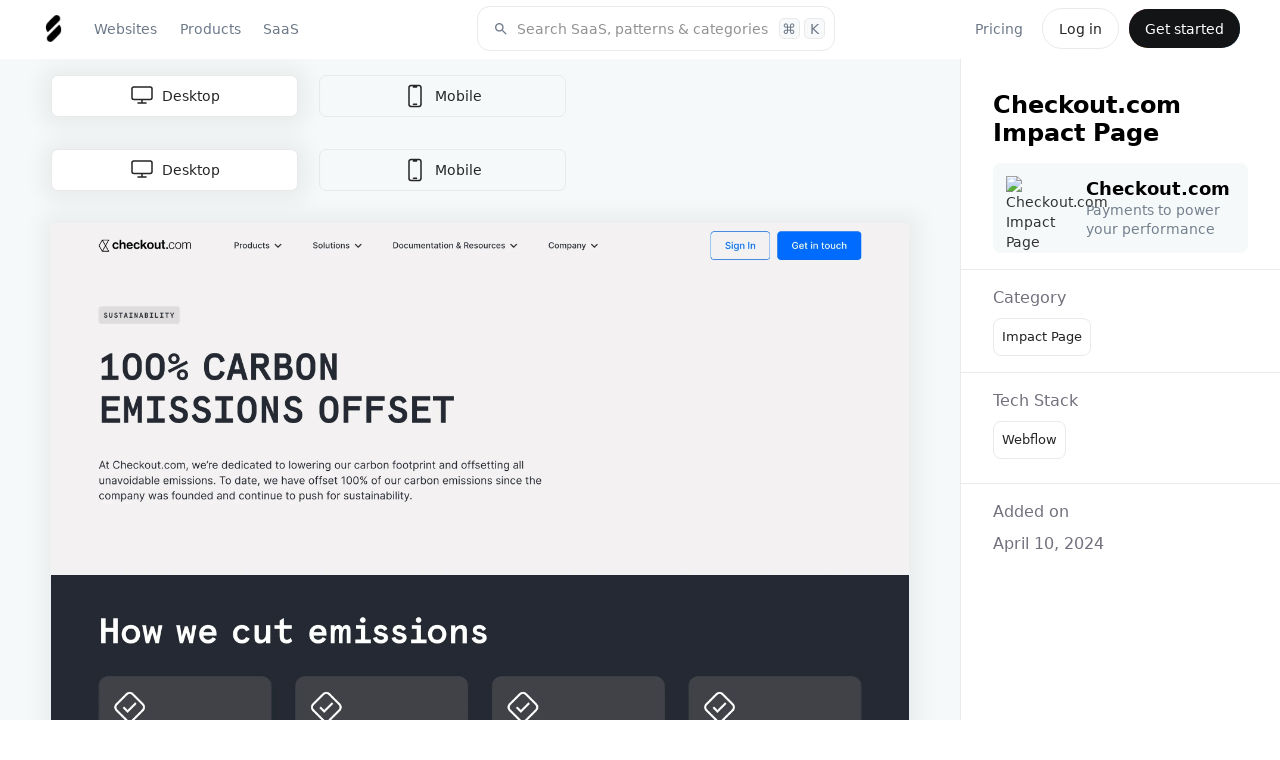

--- FILE ---
content_type: text/html
request_url: https://www.saasframe.io/examples/checkout-com-impact-page
body_size: 31283
content:
<!DOCTYPE html><!-- Last Published: Tue Jan 20 2026 15:34:24 GMT+0000 (Coordinated Universal Time) --><html data-wf-domain="www.saasframe.io" data-wf-page="62e7ca8ddd9abcec1cd59e58" data-wf-site="5e9dc792e1210c2d5df7eba4" data-wf-collection="62e7ca8ddd9abc8343d59d41" data-wf-item-slug="checkout-com-impact-page"><head><meta charset="utf-8"/><title>Checkout.com Impact Page UI Design - SaaSFrame</title><meta content="Discover Checkout.com Impact Page and thousands more SaaS  Impact Page examples on SaaSFrame. Save hours of UI &amp; UX research with our library of screenshots." name="description"/><meta content="Checkout.com Impact Page UI Design - SaaSFrame" property="og:title"/><meta content="Discover Checkout.com Impact Page and thousands more SaaS  Impact Page examples on SaaSFrame. Save hours of UI &amp; UX research with our library of screenshots." property="og:description"/><meta content="https://cdn.prod.website-files.com/5e9dc792e1210c5325f7ebbc/696fb6f5094bb600aa60e3bb_.png" property="og:image"/><meta content="Checkout.com Impact Page UI Design - SaaSFrame" property="twitter:title"/><meta content="Discover Checkout.com Impact Page and thousands more SaaS  Impact Page examples on SaaSFrame. Save hours of UI &amp; UX research with our library of screenshots." property="twitter:description"/><meta content="https://cdn.prod.website-files.com/5e9dc792e1210c5325f7ebbc/696fb6f5094bb600aa60e3bb_.png" property="twitter:image"/><meta property="og:type" content="website"/><meta content="summary_large_image" name="twitter:card"/><meta content="width=device-width, initial-scale=1" name="viewport"/><meta content="google-site-verification=5JS1d6cjFcI8hMI_Xz9pqiuUNwDYJuzaWNgH9FyOWmc" name="google-site-verification"/><link href="https://cdn.prod.website-files.com/5e9dc792e1210c2d5df7eba4/css/saasframe.webflow.shared.66fdd9af0.min.css" rel="stylesheet" type="text/css" integrity="sha384-Zv3Zrwd/yJssuAjeKjTPkzcdtHccLCs/kYlUgv3XhIgGqjFhNKTFJep+oOnwqAMO" crossorigin="anonymous"/><link href="https://fonts.googleapis.com" rel="preconnect"/><link href="https://fonts.gstatic.com" rel="preconnect" crossorigin="anonymous"/><script src="https://ajax.googleapis.com/ajax/libs/webfont/1.6.26/webfont.js" type="text/javascript"></script><script type="text/javascript">WebFont.load({  google: {    families: ["Lato:100,100italic,300,300italic,400,400italic,700,700italic,900,900italic","Montserrat:100,100italic,200,200italic,300,300italic,400,400italic,500,500italic,600,600italic,700,700italic,800,800italic,900,900italic"]  }});</script><script type="text/javascript">!function(o,c){var n=c.documentElement,t=" w-mod-";n.className+=t+"js",("ontouchstart"in o||o.DocumentTouch&&c instanceof DocumentTouch)&&(n.className+=t+"touch")}(window,document);</script><link href="https://cdn.prod.website-files.com/5e9dc792e1210c2d5df7eba4/62f47cfee4391fe6cff17380_saasframe%20logo%203%20(1).png" rel="shortcut icon" type="image/x-icon"/><link href="https://cdn.prod.website-files.com/5e9dc792e1210c2d5df7eba4/62f47d00be7e7e4f2fefd106_saasframe%20logo%203%20(2).png" rel="apple-touch-icon"/><link href="https://www.saasframe.io/examples/checkout-com-impact-page" rel="canonical"/><script type="application/ld+json">
{
  "@context": "https://schema.org",
  "@type": "WebPage",
  "name": "Checkout.com Impact Page UI Design - SaaSFrame",
  "description": "Discover Checkout.com Impact Page and thousands more SaaS Impact Page examples on SaaSFrame. Save hours of UI & UX research with our library of screenshots.",
  "url": "/examples/checkout-com-impact-page",
  "inLanguage": "en",
  "datePublished": "2024-04-10T08:39:45.663Z",
  "dateModified": "2026-01-20T17:10:13.541Z",
  "about": {
    "@type": "SoftwareApplication",
    "name": "Checkout.com Impact Page",
    "applicationCategory": "Impact Page",
    "image": "",
    "screenshot": "",
    "provider": {
      "@type": "Organization",
      "name": "Checkout.com",
      "url": "https://www.checkout.com/?ref=saasframe.io",
      "logo": "https://cdn.prod.website-files.com/5e9dc792e1210c5325f7ebbc/66150a2b9dd10dd3a6193009_TvfSU1tO_400x400.avif",
      "description": "Payments to power your performance"
    }
  },
  "isPartOf": {
    "@type": "WebSite",
    "name": "SaaSFrame",
    "url": "/"
  },
  "publisher": {
    "@type": "Organization",
    "name": "SaaSFrame",
    "logo": {
      "@type": "ImageObject",
      "url": "https://cdn.prod.website-files.com/5e9dc792e1210c2d5df7eba4/62f47d00be7e7e4f2fefd106_saasframe%20logo%203%20(2).webp"
    }
  }
}
</script><script async="" src="https://www.googletagmanager.com/gtag/js?id=UA-167118559-1"></script><script type="text/javascript">window.dataLayer = window.dataLayer || [];function gtag(){dataLayer.push(arguments);}gtag('js', new Date());gtag('config', 'UA-167118559-1', {'anonymize_ip': false});</script><!-- Memberstack webflow package -->
<script data-memberstack-app="app_cldrjhs0m00f00ujxcg5fbmph" src="https://static.memberstack.com/scripts/v1/memberstack.js" type="text/javascript"></script>



<!-- [Attributes by Finsweet] CMS Nest -->
<script async src="https://cdn.jsdelivr.net/npm/@finsweet/attributes-cmsnest@1/cmsnest.js"></script>

<!-- [Attributes by Finsweet] CMS Filter -->
<script async src="https://cdn.jsdelivr.net/npm/@finsweet/attributes-cmsfilter@1/cmsfilter.js"></script>

<!-- [Attributes by Finsweet] CMS Load -->
<script async src="https://cdn.jsdelivr.net/npm/@finsweet/attributes-cmsload@1/cmsload.js"></script>











<link rel="stylesheet" href="https://cdn.jsdelivr.net/gh/sygnaltech/webflow-util@4.3/dist/css/webflow-html.css">



<script>window.lemonSqueezyAffiliateConfig = { store: "saasframe" };</script>
<script src="https://lmsqueezy.com/affiliate.js" defer></script>











</head><body class="body---home"><div class="page-container no-height"><div data-collapse="medium" data-animation="default" data-duration="400" data-easing="ease" data-easing2="ease" role="banner" class="horizontal-navbar w-nav"><div class="div---horizontal-navbar-container"><div class="div-block-231"><div id="w-node-df6af9ca-e57b-ad37-4a59-9490fa114d43-0e1d4231" class="div-horizontal justify-start order-first"><div class="div---navbar---logo"><a href="/" class="navbar-logo w-inline-block"><img src="https://cdn.prod.website-files.com/5e9dc792e1210c2d5df7eba4/62f47d00be7e7e4f2fefd106_saasframe%20logo%203%20(2).webp" loading="lazy" alt="SaaSFrame logo" class="image-55"/></a></div><nav role="navigation" class="navbar-container-right w-nav-menu"><div class="div---navbar---navlinks"><div class="div-horizontal vertical-on-mobile"><div data-hover="false" data-delay="300" data-w-id="e8c12318-7739-5a17-a301-7a6cc52d3b0a" class="dropdown w-dropdown"><div class="nav-link w-dropdown-toggle"><div>Websites</div></div><nav class="navbar1-9_dropdown-list w-dropdown-list"><div class="navbar5_dropdown-content"><div class="navbar1-10_dropdown-content-left websites"><div class="div-horizontal space-between align-center"><h4 class="heading-style-h4">Website Pages</h4><a href="/websites/pages" class="button is-small w-button">All pages</a></div><div class="margin-top margin-small"><div class="collection-list-wrapper-27 w-dyn-list"><div role="list" class="collection-list-category-menu w-dyn-items"><div id="w-node-_55e8dd73-7e30-1a0b-d4aa-975be569b2a2-0e1d4231" role="listitem" class="collection-item-category-menu w-dyn-item"><a href="/categories/404-page" class="link-block---category-cards menu w-inline-block"><div class="div-horizontal"><div class="text-size-small mr-0-5">👽 404 Page</div><div class="text-size-small text-color-grey">45</div></div></a></div><div id="w-node-_55e8dd73-7e30-1a0b-d4aa-975be569b2a2-0e1d4231" role="listitem" class="collection-item-category-menu w-dyn-item"><a href="/categories/ai-page" class="link-block---category-cards menu w-inline-block"><div class="div-horizontal"><div class="text-size-small mr-0-5">🪄 AI Page</div><div class="text-size-small text-color-grey">15</div></div></a></div><div id="w-node-_55e8dd73-7e30-1a0b-d4aa-975be569b2a2-0e1d4231" role="listitem" class="collection-item-category-menu w-dyn-item"><a href="/categories/about-page" class="link-block---category-cards menu w-inline-block"><div class="div-horizontal"><div class="text-size-small mr-0-5">👨‍👩‍👧‍👦 About Page</div><div class="text-size-small text-color-grey">125</div></div></a></div><div id="w-node-_55e8dd73-7e30-1a0b-d4aa-975be569b2a2-0e1d4231" role="listitem" class="collection-item-category-menu w-dyn-item"><a href="/categories/academy" class="link-block---category-cards menu w-inline-block"><div class="div-horizontal"><div class="text-size-small mr-0-5">🎓 Academy</div><div class="text-size-small text-color-grey">24</div></div></a></div><div id="w-node-_55e8dd73-7e30-1a0b-d4aa-975be569b2a2-0e1d4231" role="listitem" class="collection-item-category-menu w-dyn-item"><a href="/categories/affiliate-page" class="link-block---category-cards menu w-inline-block"><div class="div-horizontal"><div class="text-size-small mr-0-5">🤑 Affiliate Page</div><div class="text-size-small text-color-grey">38</div></div></a></div><div id="w-node-_55e8dd73-7e30-1a0b-d4aa-975be569b2a2-0e1d4231" role="listitem" class="collection-item-category-menu w-dyn-item"><a href="/categories/blog-feed" class="link-block---category-cards menu w-inline-block"><div class="div-horizontal"><div class="text-size-small mr-0-5">✍️ Blog Feed</div><div class="text-size-small text-color-grey">97</div></div></a></div><div id="w-node-_55e8dd73-7e30-1a0b-d4aa-975be569b2a2-0e1d4231" role="listitem" class="collection-item-category-menu w-dyn-item"><a href="/categories/blog-template" class="link-block---category-cards menu w-inline-block"><div class="div-horizontal"><div class="text-size-small mr-0-5">📝 Blog Template</div><div class="text-size-small text-color-grey">59</div></div></a></div><div id="w-node-_55e8dd73-7e30-1a0b-d4aa-975be569b2a2-0e1d4231" role="listitem" class="collection-item-category-menu w-dyn-item"><a href="/categories/careers-page" class="link-block---category-cards menu w-inline-block"><div class="div-horizontal"><div class="text-size-small mr-0-5">💼 Careers Page</div><div class="text-size-small text-color-grey">91</div></div></a></div><div id="w-node-_55e8dd73-7e30-1a0b-d4aa-975be569b2a2-0e1d4231" role="listitem" class="collection-item-category-menu w-dyn-item"><a href="/categories/changelog" class="link-block---category-cards menu w-inline-block"><div class="div-horizontal"><div class="text-size-small mr-0-5">🆕 Changelog</div><div class="text-size-small text-color-grey">15</div></div></a></div><div id="w-node-_55e8dd73-7e30-1a0b-d4aa-975be569b2a2-0e1d4231" role="listitem" class="collection-item-category-menu w-dyn-item"><a href="/categories/comparison-page" class="link-block---category-cards menu w-inline-block"><div class="div-horizontal"><div class="text-size-small mr-0-5">🥊 Comparison Page</div><div class="text-size-small text-color-grey">54</div></div></a></div><div id="w-node-_55e8dd73-7e30-1a0b-d4aa-975be569b2a2-0e1d4231" role="listitem" class="collection-item-category-menu w-dyn-item"><a href="/categories/contact-page" class="link-block---category-cards menu w-inline-block"><div class="div-horizontal"><div class="text-size-small mr-0-5">💌 Contact Page</div><div class="text-size-small text-color-grey">37</div></div></a></div><div id="w-node-_55e8dd73-7e30-1a0b-d4aa-975be569b2a2-0e1d4231" role="listitem" class="collection-item-category-menu w-dyn-item"><a href="/categories/case-studies" class="link-block---category-cards menu w-inline-block"><div class="div-horizontal"><div class="text-size-small mr-0-5">👌 Customer Stories</div><div class="text-size-small text-color-grey">70</div></div></a></div><div id="w-node-_55e8dd73-7e30-1a0b-d4aa-975be569b2a2-0e1d4231" role="listitem" class="collection-item-category-menu w-dyn-item"><a href="/categories/customers-page" class="link-block---category-cards menu w-inline-block"><div class="div-horizontal"><div class="text-size-small mr-0-5">🤝 Customers Page</div><div class="text-size-small text-color-grey">44</div></div></a></div><div id="w-node-_55e8dd73-7e30-1a0b-d4aa-975be569b2a2-0e1d4231" role="listitem" class="collection-item-category-menu w-dyn-item"><a href="/categories/demo-request" class="link-block---category-cards menu w-inline-block"><div class="div-horizontal"><div class="text-size-small mr-0-5">📺 Demo Request</div><div class="text-size-small text-color-grey">42</div></div></a></div><div id="w-node-_55e8dd73-7e30-1a0b-d4aa-975be569b2a2-0e1d4231" role="listitem" class="collection-item-category-menu w-dyn-item"><a href="/categories/developers-page" class="link-block---category-cards menu w-inline-block"><div class="div-horizontal"><div class="text-size-small mr-0-5">👩‍💻 Developers Page</div><div class="text-size-small text-color-grey">6</div></div></a></div><div id="w-node-_55e8dd73-7e30-1a0b-d4aa-975be569b2a2-0e1d4231" role="listitem" class="collection-item-category-menu w-dyn-item"><a href="/categories/documentation" class="link-block---category-cards menu w-inline-block"><div class="div-horizontal"><div class="text-size-small mr-0-5">📚 Documentation</div><div class="text-size-small text-color-grey">36</div></div></a></div><div id="w-node-_55e8dd73-7e30-1a0b-d4aa-975be569b2a2-0e1d4231" role="listitem" class="collection-item-category-menu w-dyn-item"><a href="/categories/download-page" class="link-block---category-cards menu w-inline-block"><div class="div-horizontal"><div class="text-size-small mr-0-5">☁️ Download Page</div><div class="text-size-small text-color-grey">26</div></div></a></div><div id="w-node-_55e8dd73-7e30-1a0b-d4aa-975be569b2a2-0e1d4231" role="listitem" class="collection-item-category-menu w-dyn-item"><a href="/categories/early-access-page" class="link-block---category-cards menu w-inline-block"><div class="div-horizontal"><div class="text-size-small mr-0-5">🔜 Early Access Page</div><div class="text-size-small text-color-grey">13</div></div></a></div><div id="w-node-_55e8dd73-7e30-1a0b-d4aa-975be569b2a2-0e1d4231" role="listitem" class="collection-item-category-menu w-dyn-item"><a href="/categories/ebook-page" class="link-block---category-cards menu w-inline-block"><div class="div-horizontal"><div class="text-size-small mr-0-5">📙 eBook Page</div><div class="text-size-small text-color-grey">14</div></div></a></div><div id="w-node-_55e8dd73-7e30-1a0b-d4aa-975be569b2a2-0e1d4231" role="listitem" class="collection-item-category-menu w-dyn-item"><a href="/categories/enterprise-page" class="link-block---category-cards menu w-inline-block"><div class="div-horizontal"><div class="text-size-small mr-0-5">🏢 Enterprise Page</div><div class="text-size-small text-color-grey">17</div></div></a></div><div id="w-node-_55e8dd73-7e30-1a0b-d4aa-975be569b2a2-0e1d4231" role="listitem" class="collection-item-category-menu w-dyn-item"><a href="/categories/events-page" class="link-block---category-cards menu w-inline-block"><div class="div-horizontal"><div class="text-size-small mr-0-5">🎉 Events Page</div><div class="text-size-small text-color-grey">18</div></div></a></div><div id="w-node-_55e8dd73-7e30-1a0b-d4aa-975be569b2a2-0e1d4231" role="listitem" class="collection-item-category-menu w-dyn-item"><a href="/categories/faq" class="link-block---category-cards menu w-inline-block"><div class="div-horizontal"><div class="text-size-small mr-0-5">❓ FAQ</div><div class="text-size-small text-color-grey">9</div></div></a></div><div id="w-node-_55e8dd73-7e30-1a0b-d4aa-975be569b2a2-0e1d4231" role="listitem" class="collection-item-category-menu w-dyn-item"><a href="/categories/features-page" class="link-block---category-cards menu w-inline-block"><div class="div-horizontal"><div class="text-size-small mr-0-5">⛏ Features Page</div><div class="text-size-small text-color-grey">70</div></div></a></div><div id="w-node-_55e8dd73-7e30-1a0b-d4aa-975be569b2a2-0e1d4231" role="listitem" class="collection-item-category-menu w-dyn-item"><a href="/categories/for-education-page" class="link-block---category-cards menu w-inline-block"><div class="div-horizontal"><div class="text-size-small mr-0-5">👩‍🎓 For Education Page</div><div class="text-size-small text-color-grey">4</div></div></a></div><div id="w-node-_55e8dd73-7e30-1a0b-d4aa-975be569b2a2-0e1d4231" role="listitem" class="collection-item-category-menu w-dyn-item"><a href="/categories/impact-page" class="link-block---category-cards menu w-inline-block"><div class="div-horizontal"><div class="text-size-small mr-0-5">🌱 Impact Page</div><div class="text-size-small text-color-grey">9</div></div></a></div><div id="w-node-_55e8dd73-7e30-1a0b-d4aa-975be569b2a2-0e1d4231" role="listitem" class="collection-item-category-menu w-dyn-item"><a href="/categories/integrations-library" class="link-block---category-cards menu w-inline-block"><div class="div-horizontal"><div class="text-size-small mr-0-5">🧰 Integrations Library</div><div class="text-size-small text-color-grey">59</div></div></a></div><div id="w-node-_55e8dd73-7e30-1a0b-d4aa-975be569b2a2-0e1d4231" role="listitem" class="collection-item-category-menu w-dyn-item"><a href="/categories/integrations-page" class="link-block---category-cards menu w-inline-block"><div class="div-horizontal"><div class="text-size-small mr-0-5">🤝 Integrations Page</div><div class="text-size-small text-color-grey">31</div></div></a></div><div id="w-node-_55e8dd73-7e30-1a0b-d4aa-975be569b2a2-0e1d4231" role="listitem" class="collection-item-category-menu w-dyn-item"><a href="/categories/landing-page" class="link-block---category-cards menu w-inline-block"><div class="div-horizontal"><div class="text-size-small mr-0-5">✈️ Landing Page</div><div class="text-size-small text-color-grey">283</div></div></a></div><div id="w-node-_55e8dd73-7e30-1a0b-d4aa-975be569b2a2-0e1d4231" role="listitem" class="collection-item-category-menu w-dyn-item"><a href="/categories/newsletter-page" class="link-block---category-cards menu w-inline-block"><div class="div-horizontal"><div class="text-size-small mr-0-5">💌 Newsletter Page</div><div class="text-size-small text-color-grey">8</div></div></a></div><div id="w-node-_55e8dd73-7e30-1a0b-d4aa-975be569b2a2-0e1d4231" role="listitem" class="collection-item-category-menu w-dyn-item"><a href="/categories/podcast-pages" class="link-block---category-cards menu w-inline-block"><div class="div-horizontal"><div class="text-size-small mr-0-5">🎙 Podcast Pages</div><div class="text-size-small text-color-grey">17</div></div></a></div><div id="w-node-_55e8dd73-7e30-1a0b-d4aa-975be569b2a2-0e1d4231" role="listitem" class="collection-item-category-menu w-dyn-item"><a href="/categories/press-page" class="link-block---category-cards menu w-inline-block"><div class="div-horizontal"><div class="text-size-small mr-0-5">📰 Press Page</div><div class="text-size-small text-color-grey">35</div></div></a></div><div id="w-node-_55e8dd73-7e30-1a0b-d4aa-975be569b2a2-0e1d4231" role="listitem" class="collection-item-category-menu w-dyn-item"><a href="/categories/pricing-page" class="link-block---category-cards menu w-inline-block"><div class="div-horizontal"><div class="text-size-small mr-0-5">💵 Pricing Page</div><div class="text-size-small text-color-grey">211</div></div></a></div><div id="w-node-_55e8dd73-7e30-1a0b-d4aa-975be569b2a2-0e1d4231" role="listitem" class="collection-item-category-menu w-dyn-item"><a href="/categories/gdpr-compliance-page" class="link-block---category-cards menu w-inline-block"><div class="div-horizontal"><div class="text-size-small mr-0-5">🔐 GDPR Compliance</div><div class="text-size-small text-color-grey">5</div></div></a></div><div id="w-node-_55e8dd73-7e30-1a0b-d4aa-975be569b2a2-0e1d4231" role="listitem" class="collection-item-category-menu w-dyn-item"><a href="/categories/product-video" class="link-block---category-cards menu w-inline-block"><div class="div-horizontal"><div class="text-size-small mr-0-5">🚶‍♀️ Product Video</div><div class="text-size-small text-color-grey">16</div></div></a></div><div id="w-node-_55e8dd73-7e30-1a0b-d4aa-975be569b2a2-0e1d4231" role="listitem" class="collection-item-category-menu w-dyn-item"><a href="/categories/security-page" class="link-block---category-cards menu w-inline-block"><div class="div-horizontal"><div class="text-size-small mr-0-5">🛡 Security Page</div><div class="text-size-small text-color-grey">26</div></div></a></div><div id="w-node-_55e8dd73-7e30-1a0b-d4aa-975be569b2a2-0e1d4231" role="listitem" class="collection-item-category-menu w-dyn-item"><a href="/categories/templates" class="link-block---category-cards menu w-inline-block"><div class="div-horizontal"><div class="text-size-small mr-0-5">📝 Templates Library</div><div class="text-size-small text-color-grey">29</div></div></a></div><div id="w-node-_55e8dd73-7e30-1a0b-d4aa-975be569b2a2-0e1d4231" role="listitem" class="collection-item-category-menu w-dyn-item"><a href="/categories/thank-you-page" class="link-block---category-cards menu w-inline-block"><div class="div-horizontal"><div class="text-size-small mr-0-5">🙏 Thank You Page</div><div class="text-size-small text-color-grey">12</div></div></a></div><div id="w-node-_55e8dd73-7e30-1a0b-d4aa-975be569b2a2-0e1d4231" role="listitem" class="collection-item-category-menu w-dyn-item"><a href="/categories/use-cases" class="link-block---category-cards menu w-inline-block"><div class="div-horizontal"><div class="text-size-small mr-0-5">🎯 Use Cases</div><div class="text-size-small text-color-grey">33</div></div></a></div><div id="w-node-_55e8dd73-7e30-1a0b-d4aa-975be569b2a2-0e1d4231" role="listitem" class="collection-item-category-menu w-dyn-item"><a href="/categories/webinars-page" class="link-block---category-cards menu w-inline-block"><div class="div-horizontal"><div class="text-size-small mr-0-5">📺 Webinars Page</div><div class="text-size-small text-color-grey">22</div></div></a></div></div></div></div></div><div class="navbar5_dropdown-content-right websites"><div class="navbar5_dropdown-content-wrapper z-index-1"><div id="w-node-_9d7a8e53-c626-8848-2560-e50e25a15f7d-0e1d4231" class="div-horizontal space-between align-center"><h4 class="heading-style-h4">Sections</h4><a href="/websites/sections" class="button is-small is-white w-button">All sections</a></div><div id="w-node-e8c12318-7739-5a17-a301-7a6cc52d3b4d-0e1d4231" class="navbar5_blog-list-wrapper"><div class="collection-list-wrapper-28 w-dyn-list"><div role="list" class="pattern-collection-list w-dyn-items"><div role="listitem" class="pattern-item width-full w-dyn-item"><a href="/patterns/api" class="pattern-item_container w-inline-block"><div class="pattern-text-container menu"><img alt="" loading="lazy" src="https://cdn.prod.website-files.com/5e9dc792e1210c5325f7ebbc/62f33563a5685a0c5fd88212_API.avif" sizes="100vw" srcset="https://cdn.prod.website-files.com/5e9dc792e1210c5325f7ebbc/62f33563a5685a0c5fd88212_API-p-500.avif 500w, https://cdn.prod.website-files.com/5e9dc792e1210c5325f7ebbc/62f33563a5685a0c5fd88212_API-p-800.avif 800w, https://cdn.prod.website-files.com/5e9dc792e1210c5325f7ebbc/62f33563a5685a0c5fd88212_API.avif 1200w" class="image-pattern-mini"/><div><div class="text-size-regular mr-0-3">API</div><div class="div-horizontal"><div class="text-size-small text-color-grey">8</div><div class="text-size-small text-color-grey ml-0-3">sections</div></div></div></div></a></div><div role="listitem" class="pattern-item width-full w-dyn-item"><a href="/patterns/awards" class="pattern-item_container w-inline-block"><div class="pattern-text-container menu"><img alt="" loading="lazy" src="https://cdn.prod.website-files.com/5e9dc792e1210c5325f7ebbc/62f334eee38c6ddb521c404f_Awards.avif" sizes="100vw" srcset="https://cdn.prod.website-files.com/5e9dc792e1210c5325f7ebbc/62f334eee38c6ddb521c404f_Awards-p-500.avif 500w, https://cdn.prod.website-files.com/5e9dc792e1210c5325f7ebbc/62f334eee38c6ddb521c404f_Awards.avif 1200w" class="image-pattern-mini"/><div><div class="text-size-regular mr-0-3">Awards</div><div class="div-horizontal"><div class="text-size-small text-color-grey">15</div><div class="text-size-small text-color-grey ml-0-3">sections</div></div></div></div></a></div><div role="listitem" class="pattern-item width-full w-dyn-item"><a href="/patterns/bento-grid" class="pattern-item_container w-inline-block"><div class="pattern-text-container menu"><img alt="" loading="lazy" src="https://cdn.prod.website-files.com/5e9dc792e1210c5325f7ebbc/648b5d04d1fa40f4d1857257_bento.avif" sizes="100vw" srcset="https://cdn.prod.website-files.com/5e9dc792e1210c5325f7ebbc/648b5d04d1fa40f4d1857257_bento-p-500.avif 500w, https://cdn.prod.website-files.com/5e9dc792e1210c5325f7ebbc/648b5d04d1fa40f4d1857257_bento-p-800.avif 800w, https://cdn.prod.website-files.com/5e9dc792e1210c5325f7ebbc/648b5d04d1fa40f4d1857257_bento.avif 1200w" class="image-pattern-mini"/><div><div class="text-size-regular mr-0-3">Bento Grid</div><div class="div-horizontal"><div class="text-size-small text-color-grey">43</div><div class="text-size-small text-color-grey ml-0-3">sections</div></div></div></div></a></div><div role="listitem" class="pattern-item width-full w-dyn-item"><a href="/patterns/blog-cards" class="pattern-item_container w-inline-block"><div class="pattern-text-container menu"><img alt="" loading="lazy" src="https://cdn.prod.website-files.com/5e9dc792e1210c5325f7ebbc/648b5cfbe50f6a6f2f8f1713_blog%20cards.avif" sizes="100vw" srcset="https://cdn.prod.website-files.com/5e9dc792e1210c5325f7ebbc/648b5cfbe50f6a6f2f8f1713_blog%20cards-p-500.avif 500w, https://cdn.prod.website-files.com/5e9dc792e1210c5325f7ebbc/648b5cfbe50f6a6f2f8f1713_blog%20cards-p-800.avif 800w, https://cdn.prod.website-files.com/5e9dc792e1210c5325f7ebbc/648b5cfbe50f6a6f2f8f1713_blog%20cards.avif 1200w" class="image-pattern-mini"/><div><div class="text-size-regular mr-0-3">Blog Cards</div><div class="div-horizontal"><div class="text-size-small text-color-grey">16</div><div class="text-size-small text-color-grey ml-0-3">sections</div></div></div></div></a></div><div role="listitem" class="pattern-item width-full w-dyn-item"><a href="/patterns/calculator" class="pattern-item_container w-inline-block"><div class="pattern-text-container menu"><img alt="" loading="lazy" src="https://cdn.prod.website-files.com/5e9dc792e1210c5325f7ebbc/62f3343333f545600332fa29_Calculator.avif" sizes="100vw" srcset="https://cdn.prod.website-files.com/5e9dc792e1210c5325f7ebbc/62f3343333f545600332fa29_Calculator-p-500.avif 500w, https://cdn.prod.website-files.com/5e9dc792e1210c5325f7ebbc/62f3343333f545600332fa29_Calculator-p-800.avif 800w, https://cdn.prod.website-files.com/5e9dc792e1210c5325f7ebbc/62f3343333f545600332fa29_Calculator.avif 1200w" class="image-pattern-mini"/><div><div class="text-size-regular mr-0-3">Calculator</div><div class="div-horizontal"><div class="text-size-small text-color-grey">15</div><div class="text-size-small text-color-grey ml-0-3">sections</div></div></div></div></a></div><div role="listitem" class="pattern-item width-full w-dyn-item"><a href="/patterns/call-to-action" class="pattern-item_container w-inline-block"><div class="pattern-text-container menu"><img alt="" loading="lazy" src="https://cdn.prod.website-files.com/5e9dc792e1210c5325f7ebbc/62f32360523cfa1b7d7f7f8a_CTA.avif" sizes="100vw" srcset="https://cdn.prod.website-files.com/5e9dc792e1210c5325f7ebbc/62f32360523cfa1b7d7f7f8a_CTA-p-500.avif 500w, https://cdn.prod.website-files.com/5e9dc792e1210c5325f7ebbc/62f32360523cfa1b7d7f7f8a_CTA-p-800.avif 800w, https://cdn.prod.website-files.com/5e9dc792e1210c5325f7ebbc/62f32360523cfa1b7d7f7f8a_CTA.avif 1200w" class="image-pattern-mini"/><div><div class="text-size-regular mr-0-3">Call To Action</div><div class="div-horizontal"><div class="text-size-small text-color-grey">44</div><div class="text-size-small text-color-grey ml-0-3">sections</div></div></div></div></a></div><div role="listitem" class="pattern-item width-full w-dyn-item"><a href="/patterns/call-to-download" class="pattern-item_container w-inline-block"><div class="pattern-text-container menu"><img alt="" loading="lazy" src="https://cdn.prod.website-files.com/5e9dc792e1210c5325f7ebbc/62f33528349867774c2b6a8a_CTD.avif" sizes="100vw" srcset="https://cdn.prod.website-files.com/5e9dc792e1210c5325f7ebbc/62f33528349867774c2b6a8a_CTD-p-500.avif 500w, https://cdn.prod.website-files.com/5e9dc792e1210c5325f7ebbc/62f33528349867774c2b6a8a_CTD-p-800.avif 800w, https://cdn.prod.website-files.com/5e9dc792e1210c5325f7ebbc/62f33528349867774c2b6a8a_CTD.avif 1200w" class="image-pattern-mini"/><div><div class="text-size-regular mr-0-3">Call To Download</div><div class="div-horizontal"><div class="text-size-small text-color-grey">6</div><div class="text-size-small text-color-grey ml-0-3">sections</div></div></div></div></a></div><div role="listitem" class="pattern-item width-full w-dyn-item"><a href="/patterns/clients-logo" class="pattern-item_container w-inline-block"><div class="pattern-text-container menu"><img alt="" loading="lazy" src="https://cdn.prod.website-files.com/5e9dc792e1210c5325f7ebbc/62f32353901bb24dc03da58d_Logo.avif" sizes="100vw" srcset="https://cdn.prod.website-files.com/5e9dc792e1210c5325f7ebbc/62f32353901bb24dc03da58d_Logo-p-500.avif 500w, https://cdn.prod.website-files.com/5e9dc792e1210c5325f7ebbc/62f32353901bb24dc03da58d_Logo.avif 1200w" class="image-pattern-mini"/><div><div class="text-size-regular mr-0-3">Clients Logo</div><div class="div-horizontal"><div class="text-size-small text-color-grey">27</div><div class="text-size-small text-color-grey ml-0-3">sections</div></div></div></div></a></div><div role="listitem" class="pattern-item width-full w-dyn-item"><a href="/patterns/code-snippet" class="pattern-item_container w-inline-block"><div class="pattern-text-container menu"><img alt="" loading="lazy" src="https://cdn.prod.website-files.com/5e9dc792e1210c5325f7ebbc/63ee602b981435dbdd8e10f2_code%20snipper.avif" sizes="100vw" srcset="https://cdn.prod.website-files.com/5e9dc792e1210c5325f7ebbc/63ee602b981435dbdd8e10f2_code%20snipper-p-500.avif 500w, https://cdn.prod.website-files.com/5e9dc792e1210c5325f7ebbc/63ee602b981435dbdd8e10f2_code%20snipper-p-800.avif 800w, https://cdn.prod.website-files.com/5e9dc792e1210c5325f7ebbc/63ee602b981435dbdd8e10f2_code%20snipper.avif 1200w" class="image-pattern-mini"/><div><div class="text-size-regular mr-0-3">Code snippet</div><div class="div-horizontal"><div class="text-size-small text-color-grey">4</div><div class="text-size-small text-color-grey ml-0-3">sections</div></div></div></div></a></div><div role="listitem" class="pattern-item width-full w-dyn-item"><a href="/patterns/comparison-d" class="pattern-item_container w-inline-block"><div class="pattern-text-container menu"><img alt="" loading="lazy" src="https://cdn.prod.website-files.com/5e9dc792e1210c5325f7ebbc/648b5d0c12e5ff01627abac8_comparison.avif" sizes="100vw" srcset="https://cdn.prod.website-files.com/5e9dc792e1210c5325f7ebbc/648b5d0c12e5ff01627abac8_comparison-p-500.avif 500w, https://cdn.prod.website-files.com/5e9dc792e1210c5325f7ebbc/648b5d0c12e5ff01627abac8_comparison-p-800.avif 800w, https://cdn.prod.website-files.com/5e9dc792e1210c5325f7ebbc/648b5d0c12e5ff01627abac8_comparison.avif 1200w" class="image-pattern-mini"/><div><div class="text-size-regular mr-0-3">Comparison</div><div class="div-horizontal"><div class="text-size-small text-color-grey">15</div><div class="text-size-small text-color-grey ml-0-3">sections</div></div></div></div></a></div><div role="listitem" class="pattern-item width-full w-dyn-item"><a href="/patterns/contact-form" class="pattern-item_container w-inline-block"><div class="pattern-text-container menu"><img alt="" loading="lazy" src="https://cdn.prod.website-files.com/5e9dc792e1210c5325f7ebbc/62f334cd901bb256fb3e80cd_Contact.avif" sizes="100vw" srcset="https://cdn.prod.website-files.com/5e9dc792e1210c5325f7ebbc/62f334cd901bb256fb3e80cd_Contact-p-500.avif 500w, https://cdn.prod.website-files.com/5e9dc792e1210c5325f7ebbc/62f334cd901bb256fb3e80cd_Contact.avif 1200w" class="image-pattern-mini"/><div><div class="text-size-regular mr-0-3">Contact Form</div><div class="div-horizontal"><div class="text-size-small text-color-grey">6</div><div class="text-size-small text-color-grey ml-0-3">sections</div></div></div></div></a></div><div role="listitem" class="pattern-item width-full w-dyn-item"><a href="/patterns/faq" class="pattern-item_container w-inline-block"><div class="pattern-text-container menu"><img alt="" loading="lazy" src="https://cdn.prod.website-files.com/5e9dc792e1210c5325f7ebbc/62f323d8e54e01c4365e9719_FAQ.avif" sizes="100vw" srcset="https://cdn.prod.website-files.com/5e9dc792e1210c5325f7ebbc/62f323d8e54e01c4365e9719_FAQ-p-500.avif 500w, https://cdn.prod.website-files.com/5e9dc792e1210c5325f7ebbc/62f323d8e54e01c4365e9719_FAQ.avif 1200w" class="image-pattern-mini"/><div><div class="text-size-regular mr-0-3">FAQ</div><div class="div-horizontal"><div class="text-size-small text-color-grey">10</div><div class="text-size-small text-color-grey ml-0-3">sections</div></div></div></div></a></div><div role="listitem" class="pattern-item width-full w-dyn-item"><a href="/patterns/feature" class="pattern-item_container w-inline-block"><div class="pattern-text-container menu"><img alt="" loading="lazy" src="https://cdn.prod.website-files.com/5e9dc792e1210c5325f7ebbc/62f323ed3ebbed0596491f2a_Feature.avif" sizes="100vw" srcset="https://cdn.prod.website-files.com/5e9dc792e1210c5325f7ebbc/62f323ed3ebbed0596491f2a_Feature-p-500.avif 500w, https://cdn.prod.website-files.com/5e9dc792e1210c5325f7ebbc/62f323ed3ebbed0596491f2a_Feature-p-800.avif 800w, https://cdn.prod.website-files.com/5e9dc792e1210c5325f7ebbc/62f323ed3ebbed0596491f2a_Feature.avif 1200w" class="image-pattern-mini"/><div><div class="text-size-regular mr-0-3">Features</div><div class="div-horizontal"><div class="text-size-small text-color-grey">90</div><div class="text-size-small text-color-grey ml-0-3">sections</div></div></div></div></a></div><div role="listitem" class="pattern-item width-full w-dyn-item"><a href="/patterns/footer" class="pattern-item_container w-inline-block"><div class="pattern-text-container menu"><img alt="" loading="lazy" src="https://cdn.prod.website-files.com/5e9dc792e1210c5325f7ebbc/648b5d16bf5e3906b9a208ad_footer.avif" sizes="100vw" srcset="https://cdn.prod.website-files.com/5e9dc792e1210c5325f7ebbc/648b5d16bf5e3906b9a208ad_footer-p-500.avif 500w, https://cdn.prod.website-files.com/5e9dc792e1210c5325f7ebbc/648b5d16bf5e3906b9a208ad_footer-p-800.avif 800w, https://cdn.prod.website-files.com/5e9dc792e1210c5325f7ebbc/648b5d16bf5e3906b9a208ad_footer.avif 1200w" class="image-pattern-mini"/><div><div class="text-size-regular mr-0-3">Footer</div><div class="div-horizontal"><div class="text-size-small text-color-grey">34</div><div class="text-size-small text-color-grey ml-0-3">sections</div></div></div></div></a></div><div role="listitem" class="pattern-item width-full w-dyn-item"><a href="/patterns/infinite-marquee" class="pattern-item_container w-inline-block"><div class="pattern-text-container menu"><img alt="" loading="lazy" src="https://cdn.prod.website-files.com/5e9dc792e1210c5325f7ebbc/648b5d21c115ff050ce2cd2f_marque.avif" sizes="100vw" srcset="https://cdn.prod.website-files.com/5e9dc792e1210c5325f7ebbc/648b5d21c115ff050ce2cd2f_marque-p-500.avif 500w, https://cdn.prod.website-files.com/5e9dc792e1210c5325f7ebbc/648b5d21c115ff050ce2cd2f_marque-p-800.avif 800w, https://cdn.prod.website-files.com/5e9dc792e1210c5325f7ebbc/648b5d21c115ff050ce2cd2f_marque.avif 1200w" class="image-pattern-mini"/><div><div class="text-size-regular mr-0-3">Infinite Marquee</div><div class="div-horizontal"><div class="text-size-small text-color-grey">5</div><div class="text-size-small text-color-grey ml-0-3">sections</div></div></div></div></a></div><div role="listitem" class="pattern-item width-full w-dyn-item"><a href="/patterns/integrations" class="pattern-item_container w-inline-block"><div class="pattern-text-container menu"><img alt="" loading="lazy" src="https://cdn.prod.website-files.com/5e9dc792e1210c5325f7ebbc/62f3354c33f5452366330c2d_Integration.avif" sizes="100vw" srcset="https://cdn.prod.website-files.com/5e9dc792e1210c5325f7ebbc/62f3354c33f5452366330c2d_Integration-p-500.avif 500w, https://cdn.prod.website-files.com/5e9dc792e1210c5325f7ebbc/62f3354c33f5452366330c2d_Integration.avif 1200w" class="image-pattern-mini"/><div><div class="text-size-regular mr-0-3">Integrations</div><div class="div-horizontal"><div class="text-size-small text-color-grey">28</div><div class="text-size-small text-color-grey ml-0-3">sections</div></div></div></div></a></div><div role="listitem" class="pattern-item width-full w-dyn-item"><a href="/patterns/maps" class="pattern-item_container w-inline-block"><div class="pattern-text-container menu"><img alt="" loading="lazy" src="https://cdn.prod.website-files.com/5e9dc792e1210c5325f7ebbc/63ee58dd7345f46a9ffeacde_map.avif" sizes="100vw" srcset="https://cdn.prod.website-files.com/5e9dc792e1210c5325f7ebbc/63ee58dd7345f46a9ffeacde_map-p-500.avif 500w, https://cdn.prod.website-files.com/5e9dc792e1210c5325f7ebbc/63ee58dd7345f46a9ffeacde_map.avif 1200w" class="image-pattern-mini"/><div><div class="text-size-regular mr-0-3">Maps</div><div class="div-horizontal"><div class="text-size-small text-color-grey">8</div><div class="text-size-small text-color-grey ml-0-3">sections</div></div></div></div></a></div><div role="listitem" class="pattern-item width-full w-dyn-item"><a href="/patterns/newsletter-form" class="pattern-item_container w-inline-block"><div class="pattern-text-container menu"><img alt="" loading="lazy" src="https://cdn.prod.website-files.com/5e9dc792e1210c5325f7ebbc/62f32389e8660c65ca526651_Newsletter.avif" sizes="100vw" srcset="https://cdn.prod.website-files.com/5e9dc792e1210c5325f7ebbc/62f32389e8660c65ca526651_Newsletter-p-500.avif 500w, https://cdn.prod.website-files.com/5e9dc792e1210c5325f7ebbc/62f32389e8660c65ca526651_Newsletter-p-800.avif 800w, https://cdn.prod.website-files.com/5e9dc792e1210c5325f7ebbc/62f32389e8660c65ca526651_Newsletter.avif 1200w" class="image-pattern-mini"/><div><div class="text-size-regular mr-0-3">Newsletter Form</div><div class="div-horizontal"><div class="text-size-small text-color-grey">12</div><div class="text-size-small text-color-grey ml-0-3">sections</div></div></div></div></a></div><div role="listitem" class="pattern-item width-full w-dyn-item"><a href="/patterns/notification-banner" class="pattern-item_container w-inline-block"><div class="pattern-text-container menu"><img alt="" loading="lazy" src="https://cdn.prod.website-files.com/5e9dc792e1210c5325f7ebbc/62f334841470936b9a682c6e_banner.avif" sizes="100vw" srcset="https://cdn.prod.website-files.com/5e9dc792e1210c5325f7ebbc/62f334841470936b9a682c6e_banner-p-500.avif 500w, https://cdn.prod.website-files.com/5e9dc792e1210c5325f7ebbc/62f334841470936b9a682c6e_banner.avif 1200w" class="image-pattern-mini"/><div><div class="text-size-regular mr-0-3">Notification Banner</div><div class="div-horizontal"><div class="text-size-small text-color-grey">12</div><div class="text-size-small text-color-grey ml-0-3">sections</div></div></div></div></a></div><div role="listitem" class="pattern-item width-full w-dyn-item"><a href="/patterns/persona" class="pattern-item_container w-inline-block"><div class="pattern-text-container menu"><img alt="" loading="lazy" src="https://cdn.prod.website-files.com/5e9dc792e1210c5325f7ebbc/648b5d34ed2d9d7f24a443e8_persona-1.avif" sizes="100vw" srcset="https://cdn.prod.website-files.com/5e9dc792e1210c5325f7ebbc/648b5d34ed2d9d7f24a443e8_persona-1-p-500.avif 500w, https://cdn.prod.website-files.com/5e9dc792e1210c5325f7ebbc/648b5d34ed2d9d7f24a443e8_persona-1-p-800.avif 800w, https://cdn.prod.website-files.com/5e9dc792e1210c5325f7ebbc/648b5d34ed2d9d7f24a443e8_persona-1.avif 1200w" class="image-pattern-mini"/><div><div class="text-size-regular mr-0-3">Persona</div><div class="div-horizontal"><div class="text-size-small text-color-grey">8</div><div class="text-size-small text-color-grey ml-0-3">sections</div></div></div></div></a></div><div role="listitem" class="pattern-item width-full w-dyn-item"><a href="/patterns/pricing-comparison" class="pattern-item_container w-inline-block"><div class="pattern-text-container menu"><img alt="" loading="lazy" src="https://cdn.prod.website-files.com/5e9dc792e1210c5325f7ebbc/648b5cf347e848e367ae9bf1_plan%20comp.avif" sizes="100vw" srcset="https://cdn.prod.website-files.com/5e9dc792e1210c5325f7ebbc/648b5cf347e848e367ae9bf1_plan%20comp-p-500.avif 500w, https://cdn.prod.website-files.com/5e9dc792e1210c5325f7ebbc/648b5cf347e848e367ae9bf1_plan%20comp-p-800.avif 800w, https://cdn.prod.website-files.com/5e9dc792e1210c5325f7ebbc/648b5cf347e848e367ae9bf1_plan%20comp.avif 1200w" class="image-pattern-mini"/><div><div class="text-size-regular mr-0-3">Plans Comparison</div><div class="div-horizontal"><div class="text-size-small text-color-grey">18</div><div class="text-size-small text-color-grey ml-0-3">sections</div></div></div></div></a></div><div role="listitem" class="pattern-item width-full w-dyn-item"><a href="/patterns/pricing" class="pattern-item_container w-inline-block"><div class="pattern-text-container menu"><img alt="" loading="lazy" src="https://cdn.prod.website-files.com/5e9dc792e1210c5325f7ebbc/62f3236d33f54589a032072c_Pricing.avif" sizes="100vw" srcset="https://cdn.prod.website-files.com/5e9dc792e1210c5325f7ebbc/62f3236d33f54589a032072c_Pricing-p-500.avif 500w, https://cdn.prod.website-files.com/5e9dc792e1210c5325f7ebbc/62f3236d33f54589a032072c_Pricing-p-800.avif 800w, https://cdn.prod.website-files.com/5e9dc792e1210c5325f7ebbc/62f3236d33f54589a032072c_Pricing.avif 1200w" class="image-pattern-mini"/><div><div class="text-size-regular mr-0-3">Pricing</div><div class="div-horizontal"><div class="text-size-small text-color-grey">42</div><div class="text-size-small text-color-grey ml-0-3">sections</div></div></div></div></a></div><div role="listitem" class="pattern-item width-full w-dyn-item"><a href="/patterns/related-items" class="pattern-item_container w-inline-block"><div class="pattern-text-container menu"><img alt="" loading="lazy" src="https://cdn.prod.website-files.com/5e9dc792e1210c5325f7ebbc/648b5d3f221506ec26694d8b_related.avif" sizes="100vw" srcset="https://cdn.prod.website-files.com/5e9dc792e1210c5325f7ebbc/648b5d3f221506ec26694d8b_related-p-500.avif 500w, https://cdn.prod.website-files.com/5e9dc792e1210c5325f7ebbc/648b5d3f221506ec26694d8b_related-p-800.avif 800w, https://cdn.prod.website-files.com/5e9dc792e1210c5325f7ebbc/648b5d3f221506ec26694d8b_related.avif 1200w" class="image-pattern-mini"/><div><div class="text-size-regular mr-0-3">Related Items</div><div class="div-horizontal"><div class="text-size-small text-color-grey">7</div><div class="text-size-small text-color-grey ml-0-3">sections</div></div></div></div></a></div><div role="listitem" class="pattern-item width-full w-dyn-item"><a href="/patterns/reviews-rating" class="pattern-item_container w-inline-block"><div class="pattern-text-container menu"><img alt="" loading="lazy" src="https://cdn.prod.website-files.com/5e9dc792e1210c5325f7ebbc/62f33470eafac5644e5f3274_reviews.avif" sizes="100vw" srcset="https://cdn.prod.website-files.com/5e9dc792e1210c5325f7ebbc/62f33470eafac5644e5f3274_reviews-p-500.avif 500w, https://cdn.prod.website-files.com/5e9dc792e1210c5325f7ebbc/62f33470eafac5644e5f3274_reviews.avif 1200w" class="image-pattern-mini"/><div><div class="text-size-regular mr-0-3">Reviews &amp; Rating</div><div class="div-horizontal"><div class="text-size-small text-color-grey">11</div><div class="text-size-small text-color-grey ml-0-3">sections</div></div></div></div></a></div><div role="listitem" class="pattern-item width-full w-dyn-item"><a href="/patterns/slider" class="pattern-item_container w-inline-block"><div class="pattern-text-container menu"><img alt="" loading="lazy" src="https://cdn.prod.website-files.com/5e9dc792e1210c5325f7ebbc/62f334524f632fe7b79fae21_slider.avif" sizes="100vw" srcset="https://cdn.prod.website-files.com/5e9dc792e1210c5325f7ebbc/62f334524f632fe7b79fae21_slider-p-500.avif 500w, https://cdn.prod.website-files.com/5e9dc792e1210c5325f7ebbc/62f334524f632fe7b79fae21_slider-p-800.avif 800w, https://cdn.prod.website-files.com/5e9dc792e1210c5325f7ebbc/62f334524f632fe7b79fae21_slider.avif 1200w" class="image-pattern-mini"/><div><div class="text-size-regular mr-0-3">Slider</div><div class="div-horizontal"><div class="text-size-small text-color-grey">15</div><div class="text-size-small text-color-grey ml-0-3">sections</div></div></div></div></a></div><div role="listitem" class="pattern-item width-full w-dyn-item"><a href="/patterns/stats" class="pattern-item_container w-inline-block"><div class="pattern-text-container menu"><img alt="" loading="lazy" src="https://cdn.prod.website-files.com/5e9dc792e1210c5325f7ebbc/62f32379ed27635ea96b6d2c_Stats.avif" sizes="100vw" srcset="https://cdn.prod.website-files.com/5e9dc792e1210c5325f7ebbc/62f32379ed27635ea96b6d2c_Stats-p-500.avif 500w, https://cdn.prod.website-files.com/5e9dc792e1210c5325f7ebbc/62f32379ed27635ea96b6d2c_Stats.avif 1200w" class="image-pattern-mini"/><div><div class="text-size-regular mr-0-3">Stats</div><div class="div-horizontal"><div class="text-size-small text-color-grey">35</div><div class="text-size-small text-color-grey ml-0-3">sections</div></div></div></div></a></div><div role="listitem" class="pattern-item width-full w-dyn-item"><a href="/patterns/steps" class="pattern-item_container w-inline-block"><div class="pattern-text-container menu"><img alt="" loading="lazy" src="https://cdn.prod.website-files.com/5e9dc792e1210c5325f7ebbc/648b5d6de50f6a6f2f8fae73_steps.avif" sizes="100vw" srcset="https://cdn.prod.website-files.com/5e9dc792e1210c5325f7ebbc/648b5d6de50f6a6f2f8fae73_steps-p-500.avif 500w, https://cdn.prod.website-files.com/5e9dc792e1210c5325f7ebbc/648b5d6de50f6a6f2f8fae73_steps-p-800.avif 800w, https://cdn.prod.website-files.com/5e9dc792e1210c5325f7ebbc/648b5d6de50f6a6f2f8fae73_steps.avif 1200w" class="image-pattern-mini"/><div><div class="text-size-regular mr-0-3">Steps</div><div class="div-horizontal"><div class="text-size-small text-color-grey">16</div><div class="text-size-small text-color-grey ml-0-3">sections</div></div></div></div></a></div><div role="listitem" class="pattern-item width-full w-dyn-item"><a href="/patterns/tabs" class="pattern-item_container w-inline-block"><div class="pattern-text-container menu"><img alt="" loading="lazy" src="https://cdn.prod.website-files.com/5e9dc792e1210c5325f7ebbc/62f334404f632f54139fad18_tabs.avif" sizes="100vw" srcset="https://cdn.prod.website-files.com/5e9dc792e1210c5325f7ebbc/62f334404f632f54139fad18_tabs-p-500.avif 500w, https://cdn.prod.website-files.com/5e9dc792e1210c5325f7ebbc/62f334404f632f54139fad18_tabs-p-800.avif 800w, https://cdn.prod.website-files.com/5e9dc792e1210c5325f7ebbc/62f334404f632f54139fad18_tabs.avif 1200w" class="image-pattern-mini"/><div><div class="text-size-regular mr-0-3">Tabs</div><div class="div-horizontal"><div class="text-size-small text-color-grey">19</div><div class="text-size-small text-color-grey ml-0-3">sections</div></div></div></div></a></div><div role="listitem" class="pattern-item width-full w-dyn-item"><a href="/patterns/team" class="pattern-item_container w-inline-block"><div class="pattern-text-container menu"><img alt="" loading="lazy" src="https://cdn.prod.website-files.com/5e9dc792e1210c5325f7ebbc/62f334ba0b52a6fe5e0d4346_Team.avif" sizes="100vw" srcset="https://cdn.prod.website-files.com/5e9dc792e1210c5325f7ebbc/62f334ba0b52a6fe5e0d4346_Team-p-500.avif 500w, https://cdn.prod.website-files.com/5e9dc792e1210c5325f7ebbc/62f334ba0b52a6fe5e0d4346_Team-p-800.avif 800w, https://cdn.prod.website-files.com/5e9dc792e1210c5325f7ebbc/62f334ba0b52a6fe5e0d4346_Team.avif 1200w" class="image-pattern-mini"/><div><div class="text-size-regular mr-0-3">Team</div><div class="div-horizontal"><div class="text-size-small text-color-grey">18</div><div class="text-size-small text-color-grey ml-0-3">sections</div></div></div></div></a></div><div role="listitem" class="pattern-item width-full w-dyn-item"><a href="/patterns/testimonial" class="pattern-item_container w-inline-block"><div class="pattern-text-container menu"><img alt="" loading="lazy" src="https://cdn.prod.website-files.com/5e9dc792e1210c5325f7ebbc/62f3234433f5453bae32059e_Testimonial.avif" sizes="100vw" srcset="https://cdn.prod.website-files.com/5e9dc792e1210c5325f7ebbc/62f3234433f5453bae32059e_Testimonial-p-500.avif 500w, https://cdn.prod.website-files.com/5e9dc792e1210c5325f7ebbc/62f3234433f5453bae32059e_Testimonial.avif 1200w" class="image-pattern-mini"/><div><div class="text-size-regular mr-0-3">Testimonial</div><div class="div-horizontal"><div class="text-size-small text-color-grey">66</div><div class="text-size-small text-color-grey ml-0-3">sections</div></div></div></div></a></div><div role="listitem" class="pattern-item width-full w-dyn-item"><a href="/patterns/timeline" class="pattern-item_container w-inline-block"><div class="pattern-text-container menu"><img alt="" loading="lazy" src="https://cdn.prod.website-files.com/5e9dc792e1210c5325f7ebbc/62f334a60ae83ffd82628a74_Timeline.avif" sizes="100vw" srcset="https://cdn.prod.website-files.com/5e9dc792e1210c5325f7ebbc/62f334a60ae83ffd82628a74_Timeline-p-500.avif 500w, https://cdn.prod.website-files.com/5e9dc792e1210c5325f7ebbc/62f334a60ae83ffd82628a74_Timeline-p-800.avif 800w, https://cdn.prod.website-files.com/5e9dc792e1210c5325f7ebbc/62f334a60ae83ffd82628a74_Timeline.avif 1200w" class="image-pattern-mini"/><div><div class="text-size-regular mr-0-3">Timeline</div><div class="div-horizontal"><div class="text-size-small text-color-grey">13</div><div class="text-size-small text-color-grey ml-0-3">sections</div></div></div></div></a></div></div></div></div></div></div></div><a href="#" class="w-dropdown-link">Link</a></nav></div><div data-hover="false" data-delay="300" data-w-id="0286a078-a69e-3275-32b4-82fc372b0bc8" class="dropdown w-dropdown"><div class="nav-link w-dropdown-toggle"><div>Products</div></div><nav class="navbar1-9_dropdown-list w-dropdown-list"><div class="navbar5_dropdown-content"><div class="navbar1-10_dropdown-content-left"><div class="div-horizontal space-between align-center"><h4 class="heading-style-h4">Product Screens</h4><a href="/product/screens" class="button is-small w-button">All screens</a></div><div class="margin-top margin-small"><div class="collection-list-wrapper-27 w-dyn-list"><div role="list" class="collection-list-category-menu w-dyn-items"><div id="w-node-_6c927209-dda8-3305-f792-e8e5c568644f-0e1d4231" role="listitem" class="collection-item-category-menu w-dyn-item"><a href="/categories/account-setup" class="link-block---category-cards menu w-inline-block"><div class="div-horizontal"><div class="text-size-small mr-0-5">🪄 Account Setup</div><div class="text-size-small text-color-grey">587</div></div></a></div><div id="w-node-_6c927209-dda8-3305-f792-e8e5c568644f-0e1d4231" role="listitem" class="collection-item-category-menu w-dyn-item"><a href="/categories/create-element" class="link-block---category-cards menu w-inline-block"><div class="div-horizontal"><div class="text-size-small mr-0-5">➕ Create Element</div><div class="text-size-small text-color-grey">351</div></div></a></div><div id="w-node-_6c927209-dda8-3305-f792-e8e5c568644f-0e1d4231" role="listitem" class="collection-item-category-menu w-dyn-item"><a href="/categories/analytics" class="link-block---category-cards menu w-inline-block"><div class="div-horizontal"><div class="text-size-small mr-0-5">📈 Analytics</div><div class="text-size-small text-color-grey">68</div></div></a></div><div id="w-node-_6c927209-dda8-3305-f792-e8e5c568644f-0e1d4231" role="listitem" class="collection-item-category-menu w-dyn-item"><a href="/categories/appearance-customization" class="link-block---category-cards menu w-inline-block"><div class="div-horizontal"><div class="text-size-small mr-0-5">🖍 Appearance Customization</div><div class="text-size-small text-color-grey">16</div></div></a></div><div id="w-node-_6c927209-dda8-3305-f792-e8e5c568644f-0e1d4231" role="listitem" class="collection-item-category-menu w-dyn-item"><a href="/categories/upgrading" class="link-block---category-cards menu w-inline-block"><div class="div-horizontal"><div class="text-size-small mr-0-5">💳 Billing</div><div class="text-size-small text-color-grey">59</div></div></a></div><div id="w-node-_6c927209-dda8-3305-f792-e8e5c568644f-0e1d4231" role="listitem" class="collection-item-category-menu w-dyn-item"><a href="/categories/calendar" class="link-block---category-cards menu w-inline-block"><div class="div-horizontal"><div class="text-size-small mr-0-5">📆 Calendar</div><div class="text-size-small text-color-grey">13</div></div></a></div><div id="w-node-_6c927209-dda8-3305-f792-e8e5c568644f-0e1d4231" role="listitem" class="collection-item-category-menu w-dyn-item"><a href="/categories/chat" class="link-block---category-cards menu w-inline-block"><div class="div-horizontal"><div class="text-size-small mr-0-5">💬 Chat</div><div class="text-size-small text-color-grey">6</div></div></a></div><div id="w-node-_6c927209-dda8-3305-f792-e8e5c568644f-0e1d4231" role="listitem" class="collection-item-category-menu w-dyn-item"><a href="/categories/checklist" class="link-block---category-cards menu w-inline-block"><div class="div-horizontal"><div class="text-size-small mr-0-5">✅ Checklist</div><div class="text-size-small text-color-grey">1</div></div></a></div><div id="w-node-_6c927209-dda8-3305-f792-e8e5c568644f-0e1d4231" role="listitem" class="collection-item-category-menu w-dyn-item"><a href="/categories/checkout" class="link-block---category-cards menu w-inline-block"><div class="div-horizontal"><div class="text-size-small mr-0-5">💳 Checkout</div><div class="text-size-small text-color-grey">24</div></div></a></div><div id="w-node-_6c927209-dda8-3305-f792-e8e5c568644f-0e1d4231" role="listitem" class="collection-item-category-menu w-dyn-item"><a href="/categories/confirmation" class="link-block---category-cards menu w-inline-block"><div class="div-horizontal"><div class="text-size-small mr-0-5">🤷‍♀️ Confirmation</div><div class="text-size-small text-color-grey">24</div></div></a></div><div id="w-node-_6c927209-dda8-3305-f792-e8e5c568644f-0e1d4231" role="listitem" class="collection-item-category-menu w-dyn-item"><a href="/categories/dashboard" class="link-block---category-cards menu w-inline-block"><div class="div-horizontal"><div class="text-size-small mr-0-5">📊 Dashboard</div><div class="text-size-small text-color-grey">159</div></div></a></div><div id="w-node-_6c927209-dda8-3305-f792-e8e5c568644f-0e1d4231" role="listitem" class="collection-item-category-menu w-dyn-item"><a href="/categories/delete-account" class="link-block---category-cards menu w-inline-block"><div class="div-horizontal"><div class="text-size-small mr-0-5">🗑 Delete Account</div><div class="text-size-small text-color-grey">27</div></div></a></div><div id="w-node-_6c927209-dda8-3305-f792-e8e5c568644f-0e1d4231" role="listitem" class="collection-item-category-menu w-dyn-item"><a href="/categories/details" class="link-block---category-cards menu w-inline-block"><div class="div-horizontal"><div class="text-size-small mr-0-5">ℹ️ Details</div><div class="text-size-small text-color-grey">52</div></div></a></div><div id="w-node-_6c927209-dda8-3305-f792-e8e5c568644f-0e1d4231" role="listitem" class="collection-item-category-menu w-dyn-item"><a href="/categories/text-editor" class="link-block---category-cards menu w-inline-block"><div class="div-horizontal"><div class="text-size-small mr-0-5">⌨️ Text Editor</div><div class="text-size-small text-color-grey">26</div></div></a></div><div id="w-node-_6c927209-dda8-3305-f792-e8e5c568644f-0e1d4231" role="listitem" class="collection-item-category-menu w-dyn-item"><a href="/categories/empty-state" class="link-block---category-cards menu w-inline-block"><div class="div-horizontal"><div class="text-size-small mr-0-5">🤷‍♀️ Empty State</div><div class="text-size-small text-color-grey">86</div></div></a></div><div id="w-node-_6c927209-dda8-3305-f792-e8e5c568644f-0e1d4231" role="listitem" class="collection-item-category-menu w-dyn-item"><a href="/categories/flowchart" class="link-block---category-cards menu w-inline-block"><div class="div-horizontal"><div class="text-size-small mr-0-5">🖍 Flowchart</div><div class="text-size-small text-color-grey">30</div></div></a></div><div id="w-node-_6c927209-dda8-3305-f792-e8e5c568644f-0e1d4231" role="listitem" class="collection-item-category-menu w-dyn-item"><a href="/categories/import-export" class="link-block---category-cards menu w-inline-block"><div class="div-horizontal"><div class="text-size-small mr-0-5">📥 Import &amp; Export</div><div class="text-size-small text-color-grey">37</div></div></a></div><div id="w-node-_6c927209-dda8-3305-f792-e8e5c568644f-0e1d4231" role="listitem" class="collection-item-category-menu w-dyn-item"><a href="/categories/inbox" class="link-block---category-cards menu w-inline-block"><div class="div-horizontal"><div class="text-size-small mr-0-5">📨 Inbox</div><div class="text-size-small text-color-grey">17</div></div></a></div><div id="w-node-_6c927209-dda8-3305-f792-e8e5c568644f-0e1d4231" role="listitem" class="collection-item-category-menu w-dyn-item"><a href="/categories/integrations" class="link-block---category-cards menu w-inline-block"><div class="div-horizontal"><div class="text-size-small mr-0-5">👾 Integrations</div><div class="text-size-small text-color-grey">52</div></div></a></div><div id="w-node-_6c927209-dda8-3305-f792-e8e5c568644f-0e1d4231" role="listitem" class="collection-item-category-menu w-dyn-item"><a href="/categories/invite-team-members" class="link-block---category-cards menu w-inline-block"><div class="div-horizontal"><div class="text-size-small mr-0-5">💌 Invite Team Members</div><div class="text-size-small text-color-grey">97</div></div></a></div><div id="w-node-_6c927209-dda8-3305-f792-e8e5c568644f-0e1d4231" role="listitem" class="collection-item-category-menu w-dyn-item"><a href="/categories/loading-screen" class="link-block---category-cards menu w-inline-block"><div class="div-horizontal"><div class="text-size-small mr-0-5">🔄 Loading Screen</div><div class="text-size-small text-color-grey">29</div></div></a></div><div id="w-node-_6c927209-dda8-3305-f792-e8e5c568644f-0e1d4231" role="listitem" class="collection-item-category-menu w-dyn-item"><a href="/categories/login" class="link-block---category-cards menu w-inline-block"><div class="div-horizontal"><div class="text-size-small mr-0-5">🚪 Login</div><div class="text-size-small text-color-grey">55</div></div></a></div><div id="w-node-_6c927209-dda8-3305-f792-e8e5c568644f-0e1d4231" role="listitem" class="collection-item-category-menu w-dyn-item"><a href="/categories/plans" class="link-block---category-cards menu w-inline-block"><div class="div-horizontal"><div class="text-size-small mr-0-5">⚖️ Plans</div><div class="text-size-small text-color-grey">18</div></div></a></div><div id="w-node-_6c927209-dda8-3305-f792-e8e5c568644f-0e1d4231" role="listitem" class="collection-item-category-menu w-dyn-item"><a href="/categories/playground" class="link-block---category-cards menu w-inline-block"><div class="div-horizontal"><div class="text-size-small mr-0-5">🎮 Playground</div><div class="text-size-small text-color-grey">7</div></div></a></div><div id="w-node-_6c927209-dda8-3305-f792-e8e5c568644f-0e1d4231" role="listitem" class="collection-item-category-menu w-dyn-item"><a href="/categories/product-tour" class="link-block---category-cards menu w-inline-block"><div class="div-horizontal"><div class="text-size-small mr-0-5">👀 Product Tour</div><div class="text-size-small text-color-grey">132</div></div></a></div><div id="w-node-_6c927209-dda8-3305-f792-e8e5c568644f-0e1d4231" role="listitem" class="collection-item-category-menu w-dyn-item"><a href="/categories/referral-flow" class="link-block---category-cards menu w-inline-block"><div class="div-horizontal"><div class="text-size-small mr-0-5">🗣 Referral Flow</div><div class="text-size-small text-color-grey">20</div></div></a></div><div id="w-node-_6c927209-dda8-3305-f792-e8e5c568644f-0e1d4231" role="listitem" class="collection-item-category-menu w-dyn-item"><a href="/categories/search" class="link-block---category-cards menu w-inline-block"><div class="div-horizontal"><div class="text-size-small mr-0-5">🔍 Search</div><div class="text-size-small text-color-grey">23</div></div></a></div><div id="w-node-_6c927209-dda8-3305-f792-e8e5c568644f-0e1d4231" role="listitem" class="collection-item-category-menu w-dyn-item"><a href="/categories/settings" class="link-block---category-cards menu w-inline-block"><div class="div-horizontal"><div class="text-size-small mr-0-5">⚙️ Settings</div><div class="text-size-small text-color-grey">172</div></div></a></div><div id="w-node-_6c927209-dda8-3305-f792-e8e5c568644f-0e1d4231" role="listitem" class="collection-item-category-menu w-dyn-item"><a href="/categories/share" class="link-block---category-cards menu w-inline-block"><div class="div-horizontal"><div class="text-size-small mr-0-5">📩 Share</div><div class="text-size-small text-color-grey">11</div></div></a></div><div id="w-node-_6c927209-dda8-3305-f792-e8e5c568644f-0e1d4231" role="listitem" class="collection-item-category-menu w-dyn-item"><a href="/categories/sign-up-flow" class="link-block---category-cards menu w-inline-block"><div class="div-horizontal"><div class="text-size-small mr-0-5">📇 Sign Up Flow</div><div class="text-size-small text-color-grey">186</div></div></a></div><div id="w-node-_6c927209-dda8-3305-f792-e8e5c568644f-0e1d4231" role="listitem" class="collection-item-category-menu w-dyn-item"><a href="/categories/success" class="link-block---category-cards menu w-inline-block"><div class="div-horizontal"><div class="text-size-small mr-0-5">🎉 Success</div><div class="text-size-small text-color-grey">39</div></div></a></div><div id="w-node-_6c927209-dda8-3305-f792-e8e5c568644f-0e1d4231" role="listitem" class="collection-item-category-menu w-dyn-item"><a href="/categories/table" class="link-block---category-cards menu w-inline-block"><div class="div-horizontal"><div class="text-size-small mr-0-5">🗂 Table</div><div class="text-size-small text-color-grey">58</div></div></a></div><div id="w-node-_6c927209-dda8-3305-f792-e8e5c568644f-0e1d4231" role="listitem" class="collection-item-category-menu w-dyn-item"><a href="/categories/team-members" class="link-block---category-cards menu w-inline-block"><div class="div-horizontal"><div class="text-size-small mr-0-5">👯‍♂️ Team Members</div><div class="text-size-small text-color-grey">19</div></div></a></div><div id="w-node-_6c927209-dda8-3305-f792-e8e5c568644f-0e1d4231" role="listitem" class="collection-item-category-menu w-dyn-item"><a href="/categories/upgrading-29385" class="link-block---category-cards menu w-inline-block"><div class="div-horizontal"><div class="text-size-small mr-0-5">Upgrading</div><div class="text-size-small text-color-grey">4</div></div></a></div><div id="w-node-_6c927209-dda8-3305-f792-e8e5c568644f-0e1d4231" role="listitem" class="collection-item-category-menu w-dyn-item"><a href="/categories/user-onboarding" class="link-block---category-cards menu w-inline-block"><div class="div-horizontal"><div class="text-size-small mr-0-5">💬 User Onboarding</div><div class="text-size-small text-color-grey">351</div></div></a></div><div id="w-node-_6c927209-dda8-3305-f792-e8e5c568644f-0e1d4231" role="listitem" class="collection-item-category-menu w-dyn-item"><a href="/categories/verification" class="link-block---category-cards menu w-inline-block"><div class="div-horizontal"><div class="text-size-small mr-0-5">✅ Verification</div><div class="text-size-small text-color-grey">70</div></div></a></div><div id="w-node-_6c927209-dda8-3305-f792-e8e5c568644f-0e1d4231" role="listitem" class="collection-item-category-menu w-dyn-item"><a href="/categories/welcome-screen" class="link-block---category-cards menu w-inline-block"><div class="div-horizontal"><div class="text-size-small mr-0-5">👋 Welcome Screen</div><div class="text-size-small text-color-grey">48</div></div></a></div></div></div></div></div><div class="navbar5_dropdown-content-right"><div class="navbar5_dropdown-content-wrapper z-index-1"><div id="w-node-_0286a078-a69e-3275-32b4-82fc372b0be5-0e1d4231" class="div-horizontal space-between align-center"><h4 class="heading-style-h4">Patterns</h4><a href="/product/patterns" class="button is-small is-white w-button">All patterns</a></div><div id="w-node-_0286a078-a69e-3275-32b4-82fc372b0bea-0e1d4231" class="navbar5_blog-list-wrapper"><div class="collection-list-wrapper-28 w-dyn-list"><div role="list" class="pattern-collection-list w-dyn-items"><div role="listitem" class="pattern-item width-full w-dyn-item"><a href="/patterns/api-key" class="pattern-item_container w-inline-block"><div class="pattern-text-container menu"><img src="https://cdn.prod.website-files.com/5e9dc792e1210c5325f7ebbc/6968fd660e06bb252f8b97ee_API.avif" loading="lazy" alt="" sizes="100vw" srcset="https://cdn.prod.website-files.com/5e9dc792e1210c5325f7ebbc/6968fd660e06bb252f8b97ee_API-p-500.avif 500w, https://cdn.prod.website-files.com/5e9dc792e1210c5325f7ebbc/6968fd660e06bb252f8b97ee_API.avif 1200w" class="image-pattern-mini"/><div><div class="text-size-regular mr-0-3">API Key</div><div class="div-horizontal"><div class="text-size-small text-color-grey">19</div><div class="text-size-small text-color-grey ml-0-3">screens</div></div></div></div></a></div><div role="listitem" class="pattern-item width-full w-dyn-item"><a href="/patterns/add" class="pattern-item_container w-inline-block"><div class="pattern-text-container menu"><img src="https://cdn.prod.website-files.com/5e9dc792e1210c5325f7ebbc/6968fd8cee4ca566bfe4a179_add.avif" loading="lazy" alt="" sizes="100vw" srcset="https://cdn.prod.website-files.com/5e9dc792e1210c5325f7ebbc/6968fd8cee4ca566bfe4a179_add-p-500.avif 500w, https://cdn.prod.website-files.com/5e9dc792e1210c5325f7ebbc/6968fd8cee4ca566bfe4a179_add-p-800.avif 800w, https://cdn.prod.website-files.com/5e9dc792e1210c5325f7ebbc/6968fd8cee4ca566bfe4a179_add.avif 1200w" class="image-pattern-mini"/><div><div class="text-size-regular mr-0-3">Add</div><div class="div-horizontal"><div class="text-size-small text-color-grey">15</div><div class="text-size-small text-color-grey ml-0-3">screens</div></div></div></div></a></div><div role="listitem" class="pattern-item width-full w-dyn-item"><a href="/patterns/calendar" class="pattern-item_container w-inline-block"><div class="pattern-text-container menu"><img src="https://cdn.prod.website-files.com/5e9dc792e1210c5325f7ebbc/65390db7192fb496f452d634_calendar.avif" loading="lazy" alt="" sizes="100vw" srcset="https://cdn.prod.website-files.com/5e9dc792e1210c5325f7ebbc/65390db7192fb496f452d634_calendar-p-500.avif 500w, https://cdn.prod.website-files.com/5e9dc792e1210c5325f7ebbc/65390db7192fb496f452d634_calendar.avif 1200w" class="image-pattern-mini"/><div><div class="text-size-regular mr-0-3">Calendar</div><div class="div-horizontal"><div class="text-size-small text-color-grey">20</div><div class="text-size-small text-color-grey ml-0-3">screens</div></div></div></div></a></div><div role="listitem" class="pattern-item width-full w-dyn-item"><a href="/patterns/graph" class="pattern-item_container w-inline-block"><div class="pattern-text-container menu"><img src="https://cdn.prod.website-files.com/5e9dc792e1210c5325f7ebbc/6499ac1fa0c54df898c20b2d_graph.avif" loading="lazy" alt="" sizes="100vw" srcset="https://cdn.prod.website-files.com/5e9dc792e1210c5325f7ebbc/6499ac1fa0c54df898c20b2d_graph-p-500.avif 500w, https://cdn.prod.website-files.com/5e9dc792e1210c5325f7ebbc/6499ac1fa0c54df898c20b2d_graph-p-800.avif 800w, https://cdn.prod.website-files.com/5e9dc792e1210c5325f7ebbc/6499ac1fa0c54df898c20b2d_graph.avif 1200w" class="image-pattern-mini"/><div><div class="text-size-regular mr-0-3">Charts</div><div class="div-horizontal"><div class="text-size-small text-color-grey">78</div><div class="text-size-small text-color-grey ml-0-3">screens</div></div></div></div></a></div><div role="listitem" class="pattern-item width-full w-dyn-item"><a href="/patterns/checkbox" class="pattern-item_container w-inline-block"><div class="pattern-text-container menu"><img src="https://cdn.prod.website-files.com/5e9dc792e1210c5325f7ebbc/65390dae40c9db9a415d645e_checkbox.avif" loading="lazy" alt="" sizes="100vw" srcset="https://cdn.prod.website-files.com/5e9dc792e1210c5325f7ebbc/65390dae40c9db9a415d645e_checkbox-p-500.avif 500w, https://cdn.prod.website-files.com/5e9dc792e1210c5325f7ebbc/65390dae40c9db9a415d645e_checkbox-p-800.avif 800w, https://cdn.prod.website-files.com/5e9dc792e1210c5325f7ebbc/65390dae40c9db9a415d645e_checkbox.avif 1200w" class="image-pattern-mini"/><div><div class="text-size-regular mr-0-3">Checkbox</div><div class="div-horizontal"><div class="text-size-small text-color-grey">32</div><div class="text-size-small text-color-grey ml-0-3">screens</div></div></div></div></a></div><div role="listitem" class="pattern-item width-full w-dyn-item"><a href="/patterns/code-snippet" class="pattern-item_container w-inline-block"><div class="pattern-text-container menu"><img src="https://cdn.prod.website-files.com/5e9dc792e1210c5325f7ebbc/63ee602b981435dbdd8e10f2_code%20snipper.avif" loading="lazy" alt="" sizes="100vw" srcset="https://cdn.prod.website-files.com/5e9dc792e1210c5325f7ebbc/63ee602b981435dbdd8e10f2_code%20snipper-p-500.avif 500w, https://cdn.prod.website-files.com/5e9dc792e1210c5325f7ebbc/63ee602b981435dbdd8e10f2_code%20snipper-p-800.avif 800w, https://cdn.prod.website-files.com/5e9dc792e1210c5325f7ebbc/63ee602b981435dbdd8e10f2_code%20snipper.avif 1200w" class="image-pattern-mini"/><div><div class="text-size-regular mr-0-3">Code snippet</div><div class="div-horizontal"><div class="text-size-small text-color-grey">33</div><div class="text-size-small text-color-grey ml-0-3">screens</div></div></div></div></a></div><div role="listitem" class="pattern-item width-full w-dyn-item"><a href="/patterns/color-picker" class="pattern-item_container w-inline-block"><div class="pattern-text-container menu"><img src="https://cdn.prod.website-files.com/5e9dc792e1210c5325f7ebbc/6499abf4bba0ca3b3a1b13c3_color.avif" loading="lazy" alt="" sizes="100vw" srcset="https://cdn.prod.website-files.com/5e9dc792e1210c5325f7ebbc/6499abf4bba0ca3b3a1b13c3_color-p-500.avif 500w, https://cdn.prod.website-files.com/5e9dc792e1210c5325f7ebbc/6499abf4bba0ca3b3a1b13c3_color.avif 1200w" class="image-pattern-mini"/><div><div class="text-size-regular mr-0-3">Color Picker</div><div class="div-horizontal"><div class="text-size-small text-color-grey">23</div><div class="text-size-small text-color-grey ml-0-3">screens</div></div></div></div></a></div><div role="listitem" class="pattern-item width-full w-dyn-item"><a href="/patterns/connect-third-party" class="pattern-item_container w-inline-block"><div class="pattern-text-container menu"><img src="https://cdn.prod.website-files.com/5e9dc792e1210c5325f7ebbc/6499ac165da6dc226dbc9b01_connect.avif" loading="lazy" alt="" sizes="100vw" srcset="https://cdn.prod.website-files.com/5e9dc792e1210c5325f7ebbc/6499ac165da6dc226dbc9b01_connect-p-500.avif 500w, https://cdn.prod.website-files.com/5e9dc792e1210c5325f7ebbc/6499ac165da6dc226dbc9b01_connect.avif 1200w" class="image-pattern-mini"/><div><div class="text-size-regular mr-0-3">Connect Third-Party</div><div class="div-horizontal"><div class="text-size-small text-color-grey">59</div><div class="text-size-small text-color-grey ml-0-3">screens</div></div></div></div></a></div><div role="listitem" class="pattern-item width-full w-dyn-item"><a href="/patterns/copy-to-clipboard" class="pattern-item_container w-inline-block"><div class="pattern-text-container menu"><img src="https://cdn.prod.website-files.com/5e9dc792e1210c5325f7ebbc/63ee60172398f211db8184d6_copy%20to%20cb.avif" loading="lazy" alt="" sizes="100vw" srcset="https://cdn.prod.website-files.com/5e9dc792e1210c5325f7ebbc/63ee60172398f211db8184d6_copy%20to%20cb-p-500.avif 500w, https://cdn.prod.website-files.com/5e9dc792e1210c5325f7ebbc/63ee60172398f211db8184d6_copy%20to%20cb.avif 1200w" class="image-pattern-mini"/><div><div class="text-size-regular mr-0-3">Copy to clipboard</div><div class="div-horizontal"><div class="text-size-small text-color-grey">70</div><div class="text-size-small text-color-grey ml-0-3">screens</div></div></div></div></a></div><div role="listitem" class="pattern-item width-full w-dyn-item"><a href="/patterns/date-picker" class="pattern-item_container w-inline-block"><div class="pattern-text-container menu"><img src="https://cdn.prod.website-files.com/5e9dc792e1210c5325f7ebbc/696fa058872872e2eb51371c_date.png" loading="lazy" alt="" sizes="100vw" srcset="https://cdn.prod.website-files.com/5e9dc792e1210c5325f7ebbc/696fa058872872e2eb51371c_date-p-500.png 500w, https://cdn.prod.website-files.com/5e9dc792e1210c5325f7ebbc/696fa058872872e2eb51371c_date-p-800.png 800w, https://cdn.prod.website-files.com/5e9dc792e1210c5325f7ebbc/696fa058872872e2eb51371c_date-p-1080.png 1080w, https://cdn.prod.website-files.com/5e9dc792e1210c5325f7ebbc/696fa058872872e2eb51371c_date.png 1200w" class="image-pattern-mini"/><div><div class="text-size-regular mr-0-3">Date Picker</div><div class="div-horizontal"><div class="text-size-small text-color-grey">7</div><div class="text-size-small text-color-grey ml-0-3">screens</div></div></div></div></a></div><div role="listitem" class="pattern-item width-full w-dyn-item"><a href="/patterns/delete" class="pattern-item_container w-inline-block"><div class="pattern-text-container menu"><img src="https://cdn.prod.website-files.com/5e9dc792e1210c5325f7ebbc/6968fda08645d7b245560a8f_delete.avif" loading="lazy" alt="" sizes="100vw" srcset="https://cdn.prod.website-files.com/5e9dc792e1210c5325f7ebbc/6968fda08645d7b245560a8f_delete-p-500.avif 500w, https://cdn.prod.website-files.com/5e9dc792e1210c5325f7ebbc/6968fda08645d7b245560a8f_delete-p-800.avif 800w, https://cdn.prod.website-files.com/5e9dc792e1210c5325f7ebbc/6968fda08645d7b245560a8f_delete.avif 1200w" class="image-pattern-mini"/><div><div class="text-size-regular mr-0-3">Delete</div><div class="div-horizontal"><div class="text-size-small text-color-grey">8</div><div class="text-size-small text-color-grey ml-0-3">screens</div></div></div></div></a></div><div role="listitem" class="pattern-item width-full w-dyn-item"><a href="/patterns/dropdown-menu" class="pattern-item_container w-inline-block"><div class="pattern-text-container menu"><img src="https://cdn.prod.website-files.com/5e9dc792e1210c5325f7ebbc/63f2cba134fa3273fa3ea9df_dropdown%20menu.avif" loading="lazy" alt="" sizes="100vw" srcset="https://cdn.prod.website-files.com/5e9dc792e1210c5325f7ebbc/63f2cba134fa3273fa3ea9df_dropdown%20menu-p-500.avif 500w, https://cdn.prod.website-files.com/5e9dc792e1210c5325f7ebbc/63f2cba134fa3273fa3ea9df_dropdown%20menu-p-800.avif 800w, https://cdn.prod.website-files.com/5e9dc792e1210c5325f7ebbc/63f2cba134fa3273fa3ea9df_dropdown%20menu.avif 1200w" class="image-pattern-mini"/><div><div class="text-size-regular mr-0-3">Dropdown Menu</div><div class="div-horizontal"><div class="text-size-small text-color-grey">40</div><div class="text-size-small text-color-grey ml-0-3">screens</div></div></div></div></a></div><div role="listitem" class="pattern-item width-full w-dyn-item"><a href="/patterns/empty-state" class="pattern-item_container w-inline-block"><div class="pattern-text-container menu"><img src="https://cdn.prod.website-files.com/5e9dc792e1210c5325f7ebbc/63ee58c80047ad47207db18d_empty.avif" loading="lazy" alt="" sizes="100vw" srcset="https://cdn.prod.website-files.com/5e9dc792e1210c5325f7ebbc/63ee58c80047ad47207db18d_empty-p-500.webp 500w, https://cdn.prod.website-files.com/5e9dc792e1210c5325f7ebbc/63ee58c80047ad47207db18d_empty.avif 1200w" class="image-pattern-mini"/><div><div class="text-size-regular mr-0-3">Empty State</div><div class="div-horizontal"><div class="text-size-small text-color-grey">134</div><div class="text-size-small text-color-grey ml-0-3">screens</div></div></div></div></a></div><div role="listitem" class="pattern-item width-full w-dyn-item"><a href="/patterns/file-uploader" class="pattern-item_container w-inline-block"><div class="pattern-text-container menu"><img src="https://cdn.prod.website-files.com/5e9dc792e1210c5325f7ebbc/64972009d47584764506ff18_uploqder.avif" loading="lazy" alt="" sizes="100vw" srcset="https://cdn.prod.website-files.com/5e9dc792e1210c5325f7ebbc/64972009d47584764506ff18_uploqder-p-500.avif 500w, https://cdn.prod.website-files.com/5e9dc792e1210c5325f7ebbc/64972009d47584764506ff18_uploqder.avif 1200w" class="image-pattern-mini"/><div><div class="text-size-regular mr-0-3">File Uploader</div><div class="div-horizontal"><div class="text-size-small text-color-grey">95</div><div class="text-size-small text-color-grey ml-0-3">screens</div></div></div></div></a></div><div role="listitem" class="pattern-item width-full w-dyn-item"><a href="/patterns/import-export" class="pattern-item_container w-inline-block"><div class="pattern-text-container menu"><img src="https://cdn.prod.website-files.com/5e9dc792e1210c5325f7ebbc/65390dc103c85b16bf45ea6d_import.avif" loading="lazy" alt="" sizes="100vw" srcset="https://cdn.prod.website-files.com/5e9dc792e1210c5325f7ebbc/65390dc103c85b16bf45ea6d_import-p-500.avif 500w, https://cdn.prod.website-files.com/5e9dc792e1210c5325f7ebbc/65390dc103c85b16bf45ea6d_import.avif 1200w" class="image-pattern-mini"/><div><div class="text-size-regular mr-0-3">Import &amp; Export</div><div class="div-horizontal"><div class="text-size-small text-color-grey">37</div><div class="text-size-small text-color-grey ml-0-3">screens</div></div></div></div></a></div><div role="listitem" class="pattern-item width-full w-dyn-item"><a href="/patterns/text-field" class="pattern-item_container w-inline-block"><div class="pattern-text-container menu"><img src="https://cdn.prod.website-files.com/5e9dc792e1210c5325f7ebbc/64971fbce64e83de7ab9319a_input.avif" loading="lazy" alt="" sizes="100vw" srcset="https://cdn.prod.website-files.com/5e9dc792e1210c5325f7ebbc/64971fbce64e83de7ab9319a_input-p-500.avif 500w, https://cdn.prod.website-files.com/5e9dc792e1210c5325f7ebbc/64971fbce64e83de7ab9319a_input.avif 1200w" class="image-pattern-mini"/><div><div class="text-size-regular mr-0-3">Input</div><div class="div-horizontal"><div class="text-size-small text-color-grey">486</div><div class="text-size-small text-color-grey ml-0-3">screens</div></div></div></div></a></div><div role="listitem" class="pattern-item width-full w-dyn-item"><a href="/patterns/invite-friends" class="pattern-item_container w-inline-block"><div class="pattern-text-container menu"><img src="https://cdn.prod.website-files.com/5e9dc792e1210c5325f7ebbc/6499abc8cbfe9ffe0e37a8e0_invit.avif" loading="lazy" alt="" sizes="100vw" srcset="https://cdn.prod.website-files.com/5e9dc792e1210c5325f7ebbc/6499abc8cbfe9ffe0e37a8e0_invit-p-500.avif 500w, https://cdn.prod.website-files.com/5e9dc792e1210c5325f7ebbc/6499abc8cbfe9ffe0e37a8e0_invit.avif 1200w" class="image-pattern-mini"/><div><div class="text-size-regular mr-0-3">Invite Teammate</div><div class="div-horizontal"><div class="text-size-small text-color-grey">88</div><div class="text-size-small text-color-grey ml-0-3">screens</div></div></div></div></a></div><div role="listitem" class="pattern-item width-full w-dyn-item"><a href="/patterns/loading-placeholder" class="pattern-item_container w-inline-block"><div class="pattern-text-container menu"><img src="https://cdn.prod.website-files.com/5e9dc792e1210c5325f7ebbc/6499abe463fec9e849a4d77c_loader.avif" loading="lazy" alt="" sizes="100vw" srcset="https://cdn.prod.website-files.com/5e9dc792e1210c5325f7ebbc/6499abe463fec9e849a4d77c_loader-p-500.avif 500w, https://cdn.prod.website-files.com/5e9dc792e1210c5325f7ebbc/6499abe463fec9e849a4d77c_loader.avif 1200w" class="image-pattern-mini"/><div><div class="text-size-regular mr-0-3">Loading Indicator</div><div class="div-horizontal"><div class="text-size-small text-color-grey">35</div><div class="text-size-small text-color-grey ml-0-3">screens</div></div></div></div></a></div><div role="listitem" class="pattern-item width-full w-dyn-item"><a href="/patterns/maps-c7253" class="pattern-item_container w-inline-block"><div class="pattern-text-container menu"><img src="https://cdn.prod.website-files.com/5e9dc792e1210c5325f7ebbc/6968fd780aa4b937a80b7fe8_Maps.avif" loading="lazy" alt="" sizes="100vw" srcset="https://cdn.prod.website-files.com/5e9dc792e1210c5325f7ebbc/6968fd780aa4b937a80b7fe8_Maps-p-500.avif 500w, https://cdn.prod.website-files.com/5e9dc792e1210c5325f7ebbc/6968fd780aa4b937a80b7fe8_Maps-p-800.avif 800w, https://cdn.prod.website-files.com/5e9dc792e1210c5325f7ebbc/6968fd780aa4b937a80b7fe8_Maps.avif 1200w" class="image-pattern-mini"/><div><div class="text-size-regular mr-0-3">Maps</div><div class="div-horizontal"><div class="text-size-small text-color-grey">6</div><div class="text-size-small text-color-grey ml-0-3">screens</div></div></div></div></a></div><div role="listitem" class="pattern-item width-full w-dyn-item"><a href="/patterns/metrics" class="pattern-item_container w-inline-block"><div class="pattern-text-container menu"><img src="https://cdn.prod.website-files.com/5e9dc792e1210c5325f7ebbc/6499ac0bcd4a81edb1dba147_metrics.avif" loading="lazy" alt="" sizes="100vw" srcset="https://cdn.prod.website-files.com/5e9dc792e1210c5325f7ebbc/6499ac0bcd4a81edb1dba147_metrics-p-500.avif 500w, https://cdn.prod.website-files.com/5e9dc792e1210c5325f7ebbc/6499ac0bcd4a81edb1dba147_metrics.avif 1200w" class="image-pattern-mini"/><div><div class="text-size-regular mr-0-3">Metrics</div><div class="div-horizontal"><div class="text-size-small text-color-grey">74</div><div class="text-size-small text-color-grey ml-0-3">screens</div></div></div></div></a></div><div role="listitem" class="pattern-item width-full w-dyn-item"><a href="/patterns/modal" class="pattern-item_container w-inline-block"><div class="pattern-text-container menu"><img src="https://cdn.prod.website-files.com/5e9dc792e1210c5325f7ebbc/63f2cbb2b222cb1c782a887c_modal.avif" loading="lazy" alt="" sizes="100vw" srcset="https://cdn.prod.website-files.com/5e9dc792e1210c5325f7ebbc/63f2cbb2b222cb1c782a887c_modal-p-500.avif 500w, https://cdn.prod.website-files.com/5e9dc792e1210c5325f7ebbc/63f2cbb2b222cb1c782a887c_modal-p-800.avif 800w, https://cdn.prod.website-files.com/5e9dc792e1210c5325f7ebbc/63f2cbb2b222cb1c782a887c_modal.avif 1200w" class="image-pattern-mini"/><div><div class="text-size-regular mr-0-3">Modal</div><div class="div-horizontal"><div class="text-size-small text-color-grey">406</div><div class="text-size-small text-color-grey ml-0-3">screens</div></div></div></div></a></div><div role="listitem" class="pattern-item width-full w-dyn-item"><a href="/patterns/multi-factor-authentication" class="pattern-item_container w-inline-block"><div class="pattern-text-container menu"><img src="https://cdn.prod.website-files.com/5e9dc792e1210c5325f7ebbc/6968fdb7a4aa17acd9ead69a_2fa.avif" loading="lazy" alt="" sizes="100vw" srcset="https://cdn.prod.website-files.com/5e9dc792e1210c5325f7ebbc/6968fdb7a4aa17acd9ead69a_2fa-p-500.avif 500w, https://cdn.prod.website-files.com/5e9dc792e1210c5325f7ebbc/6968fdb7a4aa17acd9ead69a_2fa-p-800.avif 800w, https://cdn.prod.website-files.com/5e9dc792e1210c5325f7ebbc/6968fdb7a4aa17acd9ead69a_2fa.avif 1200w" class="image-pattern-mini"/><div><div class="text-size-regular mr-0-3">Multi-Factor Authentication</div><div class="div-horizontal"><div class="text-size-small text-color-grey">28</div><div class="text-size-small text-color-grey ml-0-3">screens</div></div></div></div></a></div><div role="listitem" class="pattern-item width-full w-dyn-item"><a href="/patterns/opt-in" class="pattern-item_container w-inline-block"><div class="pattern-text-container menu"><img src="https://cdn.prod.website-files.com/5e9dc792e1210c5325f7ebbc/64971fd7eaa2f396e6d28c89_optin.avif" loading="lazy" alt="" sizes="100vw" srcset="https://cdn.prod.website-files.com/5e9dc792e1210c5325f7ebbc/64971fd7eaa2f396e6d28c89_optin-p-500.avif 500w, https://cdn.prod.website-files.com/5e9dc792e1210c5325f7ebbc/64971fd7eaa2f396e6d28c89_optin.avif 1200w" class="image-pattern-mini"/><div><div class="text-size-regular mr-0-3">Opt-in</div><div class="div-horizontal"><div class="text-size-small text-color-grey">38</div><div class="text-size-small text-color-grey ml-0-3">screens</div></div></div></div></a></div><div role="listitem" class="pattern-item width-full w-dyn-item"><a href="/patterns/pagination" class="pattern-item_container w-inline-block"><div class="pattern-text-container menu"><img src="https://cdn.prod.website-files.com/5e9dc792e1210c5325f7ebbc/652a2e8dfd19962a335135fd_pagination.avif" loading="lazy" alt="" sizes="100vw" srcset="https://cdn.prod.website-files.com/5e9dc792e1210c5325f7ebbc/652a2e8dfd19962a335135fd_pagination-p-500.avif 500w, https://cdn.prod.website-files.com/5e9dc792e1210c5325f7ebbc/652a2e8dfd19962a335135fd_pagination.avif 1200w" class="image-pattern-mini"/><div><div class="text-size-regular mr-0-3">Pagination</div><div class="div-horizontal"><div class="text-size-small text-color-grey">16</div><div class="text-size-small text-color-grey ml-0-3">screens</div></div></div></div></a></div><div role="listitem" class="pattern-item width-full w-dyn-item"><a href="/patterns/progress-indicator" class="pattern-item_container w-inline-block"><div class="pattern-text-container menu"><img src="https://cdn.prod.website-files.com/5e9dc792e1210c5325f7ebbc/64971fcbeaa2f396e6d25bed_progress.avif" loading="lazy" alt="" sizes="100vw" srcset="https://cdn.prod.website-files.com/5e9dc792e1210c5325f7ebbc/64971fcbeaa2f396e6d25bed_progress-p-500.avif 500w, https://cdn.prod.website-files.com/5e9dc792e1210c5325f7ebbc/64971fcbeaa2f396e6d25bed_progress.avif 1200w" class="image-pattern-mini"/><div><div class="text-size-regular mr-0-3">Progress Indicator</div><div class="div-horizontal"><div class="text-size-small text-color-grey">316</div><div class="text-size-small text-color-grey ml-0-3">screens</div></div></div></div></a></div><div role="listitem" class="pattern-item width-full w-dyn-item"><a href="/patterns/radio-buttons" class="pattern-item_container w-inline-block"><div class="pattern-text-container menu"><img src="https://cdn.prod.website-files.com/5e9dc792e1210c5325f7ebbc/64971ff283eb9508ae4a40c5_radio.avif" loading="lazy" alt="" sizes="100vw" srcset="https://cdn.prod.website-files.com/5e9dc792e1210c5325f7ebbc/64971ff283eb9508ae4a40c5_radio-p-500.avif 500w, https://cdn.prod.website-files.com/5e9dc792e1210c5325f7ebbc/64971ff283eb9508ae4a40c5_radio.avif 1200w" class="image-pattern-mini"/><div><div class="text-size-regular mr-0-3">Radio Buttons</div><div class="div-horizontal"><div class="text-size-small text-color-grey">44</div><div class="text-size-small text-color-grey ml-0-3">screens</div></div></div></div></a></div><div role="listitem" class="pattern-item width-full w-dyn-item"><a href="/patterns/remove" class="pattern-item_container w-inline-block"><div class="pattern-text-container menu"><img src="https://cdn.prod.website-files.com/5e9dc792e1210c5325f7ebbc/6968fd9670789a0b885a87ce_remove.avif" loading="lazy" alt="" sizes="100vw" srcset="https://cdn.prod.website-files.com/5e9dc792e1210c5325f7ebbc/6968fd9670789a0b885a87ce_remove-p-500.avif 500w, https://cdn.prod.website-files.com/5e9dc792e1210c5325f7ebbc/6968fd9670789a0b885a87ce_remove-p-800.avif 800w, https://cdn.prod.website-files.com/5e9dc792e1210c5325f7ebbc/6968fd9670789a0b885a87ce_remove.avif 1200w" class="image-pattern-mini"/><div><div class="text-size-regular mr-0-3">Remove</div><div class="div-horizontal"><div class="text-size-small text-color-grey">17</div><div class="text-size-small text-color-grey ml-0-3">screens</div></div></div></div></a></div><div role="listitem" class="pattern-item width-full w-dyn-item"><a href="/patterns/segmented-control" class="pattern-item_container w-inline-block"><div class="pattern-text-container menu"><img src="https://cdn.prod.website-files.com/5e9dc792e1210c5325f7ebbc/696fa0420995c5e54940b797_segmented%20control.png" loading="lazy" alt="" sizes="100vw" srcset="https://cdn.prod.website-files.com/5e9dc792e1210c5325f7ebbc/696fa0420995c5e54940b797_segmented%20control-p-500.png 500w, https://cdn.prod.website-files.com/5e9dc792e1210c5325f7ebbc/696fa0420995c5e54940b797_segmented%20control-p-800.png 800w, https://cdn.prod.website-files.com/5e9dc792e1210c5325f7ebbc/696fa0420995c5e54940b797_segmented%20control-p-1080.png 1080w, https://cdn.prod.website-files.com/5e9dc792e1210c5325f7ebbc/696fa0420995c5e54940b797_segmented%20control.png 1200w" class="image-pattern-mini"/><div><div class="text-size-regular mr-0-3">Segmented Control</div><div class="div-horizontal"><div class="text-size-small text-color-grey">31</div><div class="text-size-small text-color-grey ml-0-3">screens</div></div></div></div></a></div><div role="listitem" class="pattern-item width-full w-dyn-item"><a href="/patterns/settings-preferences" class="pattern-item_container w-inline-block"><div class="pattern-text-container menu"><img src="https://cdn.prod.website-files.com/5e9dc792e1210c5325f7ebbc/64971fe1b33c2b8c02647ca1_settings.avif" loading="lazy" alt="" sizes="100vw" srcset="https://cdn.prod.website-files.com/5e9dc792e1210c5325f7ebbc/64971fe1b33c2b8c02647ca1_settings-p-500.avif 500w, https://cdn.prod.website-files.com/5e9dc792e1210c5325f7ebbc/64971fe1b33c2b8c02647ca1_settings-p-800.avif 800w, https://cdn.prod.website-files.com/5e9dc792e1210c5325f7ebbc/64971fe1b33c2b8c02647ca1_settings.avif 1200w" class="image-pattern-mini"/><div><div class="text-size-regular mr-0-3">Settings &amp; Preferences</div><div class="div-horizontal"><div class="text-size-small text-color-grey">79</div><div class="text-size-small text-color-grey ml-0-3">screens</div></div></div></div></a></div><div role="listitem" class="pattern-item width-full w-dyn-item"><a href="/patterns/shortcut" class="pattern-item_container w-inline-block"><div class="pattern-text-container menu"><img src="https://cdn.prod.website-files.com/5e9dc792e1210c5325f7ebbc/6497201e86c70bec58f405c5_shortcut.avif" loading="lazy" alt="" sizes="100vw" srcset="https://cdn.prod.website-files.com/5e9dc792e1210c5325f7ebbc/6497201e86c70bec58f405c5_shortcut-p-500.avif 500w, https://cdn.prod.website-files.com/5e9dc792e1210c5325f7ebbc/6497201e86c70bec58f405c5_shortcut.avif 1200w" class="image-pattern-mini"/><div><div class="text-size-regular mr-0-3">Shortcut</div><div class="div-horizontal"><div class="text-size-small text-color-grey">31</div><div class="text-size-small text-color-grey ml-0-3">screens</div></div></div></div></a></div><div role="listitem" class="pattern-item width-full w-dyn-item"><a href="/patterns/side-panel" class="pattern-item_container w-inline-block"><div class="pattern-text-container menu"><img src="https://cdn.prod.website-files.com/5e9dc792e1210c5325f7ebbc/652a2b4f79cbf4ed07a74262_sliduteo.avif" loading="lazy" alt="" sizes="100vw" srcset="https://cdn.prod.website-files.com/5e9dc792e1210c5325f7ebbc/652a2b4f79cbf4ed07a74262_sliduteo-p-500.avif 500w, https://cdn.prod.website-files.com/5e9dc792e1210c5325f7ebbc/652a2b4f79cbf4ed07a74262_sliduteo.avif 1200w" class="image-pattern-mini"/><div><div class="text-size-regular mr-0-3">Side Panel</div><div class="div-horizontal"><div class="text-size-small text-color-grey">57</div><div class="text-size-small text-color-grey ml-0-3">screens</div></div></div></div></a></div><div role="listitem" class="pattern-item width-full w-dyn-item"><a href="/patterns/signup" class="pattern-item_container w-inline-block"><div class="pattern-text-container menu"><img src="https://cdn.prod.website-files.com/5e9dc792e1210c5325f7ebbc/63ee58b5682a51426b9cb57f_Signup.avif" loading="lazy" alt="" sizes="100vw" srcset="https://cdn.prod.website-files.com/5e9dc792e1210c5325f7ebbc/63ee58b5682a51426b9cb57f_Signup-p-500.avif 500w, https://cdn.prod.website-files.com/5e9dc792e1210c5325f7ebbc/63ee58b5682a51426b9cb57f_Signup.avif 1200w" class="image-pattern-mini"/><div><div class="text-size-regular mr-0-3">Signup</div><div class="div-horizontal"><div class="text-size-small text-color-grey">19</div><div class="text-size-small text-color-grey ml-0-3">screens</div></div></div></div></a></div><div role="listitem" class="pattern-item width-full w-dyn-item"><a href="/patterns/social-login" class="pattern-item_container w-inline-block"><div class="pattern-text-container menu"><img src="https://cdn.prod.website-files.com/5e9dc792e1210c5325f7ebbc/63ee60017508d71a647ab3f1_social%20login.avif" loading="lazy" alt="" sizes="100vw" srcset="https://cdn.prod.website-files.com/5e9dc792e1210c5325f7ebbc/63ee60017508d71a647ab3f1_social%20login-p-500.avif 500w, https://cdn.prod.website-files.com/5e9dc792e1210c5325f7ebbc/63ee60017508d71a647ab3f1_social%20login-p-800.avif 800w, https://cdn.prod.website-files.com/5e9dc792e1210c5325f7ebbc/63ee60017508d71a647ab3f1_social%20login.avif 1200w" class="image-pattern-mini"/><div><div class="text-size-regular mr-0-3">Single Sign-On</div><div class="div-horizontal"><div class="text-size-small text-color-grey">105</div><div class="text-size-small text-color-grey ml-0-3">screens</div></div></div></div></a></div><div role="listitem" class="pattern-item width-full w-dyn-item"><a href="/patterns/loading-screen" class="pattern-item_container w-inline-block"><div class="pattern-text-container menu"><img src="https://cdn.prod.website-files.com/5e9dc792e1210c5325f7ebbc/6499abd3ee10e5ae1bd7f4e1_skeleton.avif" loading="lazy" alt="" sizes="100vw" srcset="https://cdn.prod.website-files.com/5e9dc792e1210c5325f7ebbc/6499abd3ee10e5ae1bd7f4e1_skeleton-p-500.avif 500w, https://cdn.prod.website-files.com/5e9dc792e1210c5325f7ebbc/6499abd3ee10e5ae1bd7f4e1_skeleton.avif 1200w" class="image-pattern-mini"/><div><div class="text-size-regular mr-0-3">Skeleton Screen</div><div class="div-horizontal"><div class="text-size-small text-color-grey">20</div><div class="text-size-small text-color-grey ml-0-3">screens</div></div></div></div></a></div><div role="listitem" class="pattern-item width-full w-dyn-item"><a href="/patterns/success-state" class="pattern-item_container w-inline-block"><div class="pattern-text-container menu"><img src="https://cdn.prod.website-files.com/5e9dc792e1210c5325f7ebbc/64972013eaa2f396e6d3975a_success.avif" loading="lazy" alt="" sizes="100vw" srcset="https://cdn.prod.website-files.com/5e9dc792e1210c5325f7ebbc/64972013eaa2f396e6d3975a_success-p-500.avif 500w, https://cdn.prod.website-files.com/5e9dc792e1210c5325f7ebbc/64972013eaa2f396e6d3975a_success.avif 1200w" class="image-pattern-mini"/><div><div class="text-size-regular mr-0-3">Success Notification</div><div class="div-horizontal"><div class="text-size-small text-color-grey">92</div><div class="text-size-small text-color-grey ml-0-3">screens</div></div></div></div></a></div><div role="listitem" class="pattern-item width-full w-dyn-item"><a href="/patterns/comparison" class="pattern-item_container w-inline-block"><div class="pattern-text-container menu"><img src="https://cdn.prod.website-files.com/5e9dc792e1210c5325f7ebbc/62f3353a1470935f676833ff_Comparison.avif" loading="lazy" alt="" sizes="100vw" srcset="https://cdn.prod.website-files.com/5e9dc792e1210c5325f7ebbc/62f3353a1470935f676833ff_Comparison-p-500.avif 500w, https://cdn.prod.website-files.com/5e9dc792e1210c5325f7ebbc/62f3353a1470935f676833ff_Comparison-p-800.avif 800w, https://cdn.prod.website-files.com/5e9dc792e1210c5325f7ebbc/62f3353a1470935f676833ff_Comparison.avif 1200w" class="image-pattern-mini"/><div><div class="text-size-regular mr-0-3">Table</div><div class="div-horizontal"><div class="text-size-small text-color-grey">105</div><div class="text-size-small text-color-grey ml-0-3">screens</div></div></div></div></a></div><div role="listitem" class="pattern-item width-full w-dyn-item"><a href="/patterns/tag" class="pattern-item_container w-inline-block"><div class="pattern-text-container menu"><img src="https://cdn.prod.website-files.com/5e9dc792e1210c5325f7ebbc/6499abffac781590e95224e6_tag.avif" loading="lazy" alt="" sizes="100vw" srcset="https://cdn.prod.website-files.com/5e9dc792e1210c5325f7ebbc/6499abffac781590e95224e6_tag-p-500.avif 500w, https://cdn.prod.website-files.com/5e9dc792e1210c5325f7ebbc/6499abffac781590e95224e6_tag.avif 1200w" class="image-pattern-mini"/><div><div class="text-size-regular mr-0-3">Tag</div><div class="div-horizontal"><div class="text-size-small text-color-grey">29</div><div class="text-size-small text-color-grey ml-0-3">screens</div></div></div></div></a></div><div role="listitem" class="pattern-item width-full w-dyn-item"><a href="/patterns/tasks-to-do" class="pattern-item_container w-inline-block"><div class="pattern-text-container menu"><img src="https://cdn.prod.website-files.com/5e9dc792e1210c5325f7ebbc/696fa04daf54caaec243d418_task.png" loading="lazy" alt="" sizes="100vw" srcset="https://cdn.prod.website-files.com/5e9dc792e1210c5325f7ebbc/696fa04daf54caaec243d418_task-p-500.png 500w, https://cdn.prod.website-files.com/5e9dc792e1210c5325f7ebbc/696fa04daf54caaec243d418_task-p-800.png 800w, https://cdn.prod.website-files.com/5e9dc792e1210c5325f7ebbc/696fa04daf54caaec243d418_task-p-1080.png 1080w, https://cdn.prod.website-files.com/5e9dc792e1210c5325f7ebbc/696fa04daf54caaec243d418_task.png 1200w" class="image-pattern-mini"/><div><div class="text-size-regular mr-0-3">Tasks &amp; To-Do</div><div class="div-horizontal"><div class="text-size-small text-color-grey">45</div><div class="text-size-small text-color-grey ml-0-3">screens</div></div></div></div></a></div><div role="listitem" class="pattern-item width-full w-dyn-item"><a href="/patterns/tile" class="pattern-item_container w-inline-block"><div class="pattern-text-container menu"><img src="https://cdn.prod.website-files.com/5e9dc792e1210c5325f7ebbc/65390da32a8bd8f2762699a4_tile.avif" loading="lazy" alt="" sizes="100vw" srcset="https://cdn.prod.website-files.com/5e9dc792e1210c5325f7ebbc/65390da32a8bd8f2762699a4_tile-p-500.avif 500w, https://cdn.prod.website-files.com/5e9dc792e1210c5325f7ebbc/65390da32a8bd8f2762699a4_tile-p-800.avif 800w, https://cdn.prod.website-files.com/5e9dc792e1210c5325f7ebbc/65390da32a8bd8f2762699a4_tile.avif 1200w" class="image-pattern-mini"/><div><div class="text-size-regular mr-0-3">Tile</div><div class="div-horizontal"><div class="text-size-small text-color-grey">38</div><div class="text-size-small text-color-grey ml-0-3">screens</div></div></div></div></a></div><div role="listitem" class="pattern-item width-full w-dyn-item"><a href="/patterns/toggle" class="pattern-item_container w-inline-block"><div class="pattern-text-container menu"><img src="https://cdn.prod.website-files.com/5e9dc792e1210c5325f7ebbc/64971ffbd8f9520ad393a847_toggle.avif" loading="lazy" alt="" sizes="100vw" srcset="https://cdn.prod.website-files.com/5e9dc792e1210c5325f7ebbc/64971ffbd8f9520ad393a847_toggle-p-500.avif 500w, https://cdn.prod.website-files.com/5e9dc792e1210c5325f7ebbc/64971ffbd8f9520ad393a847_toggle.avif 1200w" class="image-pattern-mini"/><div><div class="text-size-regular mr-0-3">Toggle</div><div class="div-horizontal"><div class="text-size-small text-color-grey">71</div><div class="text-size-small text-color-grey ml-0-3">screens</div></div></div></div></a></div><div role="listitem" class="pattern-item width-full w-dyn-item"><a href="/patterns/upgrade-prompt" class="pattern-item_container w-inline-block"><div class="pattern-text-container menu"><img src="https://cdn.prod.website-files.com/5e9dc792e1210c5325f7ebbc/696fa06e71946b05f82da7c1_upgrade.png" loading="lazy" alt="" sizes="100vw" srcset="https://cdn.prod.website-files.com/5e9dc792e1210c5325f7ebbc/696fa06e71946b05f82da7c1_upgrade-p-500.png 500w, https://cdn.prod.website-files.com/5e9dc792e1210c5325f7ebbc/696fa06e71946b05f82da7c1_upgrade-p-800.png 800w, https://cdn.prod.website-files.com/5e9dc792e1210c5325f7ebbc/696fa06e71946b05f82da7c1_upgrade-p-1080.png 1080w, https://cdn.prod.website-files.com/5e9dc792e1210c5325f7ebbc/696fa06e71946b05f82da7c1_upgrade.png 1200w" class="image-pattern-mini"/><div><div class="text-size-regular mr-0-3">Upgrade prompt</div><div class="div-horizontal"><div class="text-size-small text-color-grey">15</div><div class="text-size-small text-color-grey ml-0-3">screens</div></div></div></div></a></div><div role="listitem" class="pattern-item width-full w-dyn-item"><a href="/patterns/usage-indicator" class="pattern-item_container w-inline-block"><div class="pattern-text-container menu"><img src="https://cdn.prod.website-files.com/5e9dc792e1210c5325f7ebbc/696902968607b6db6aea0e4f_usage.avif" loading="lazy" alt="" sizes="100vw" srcset="https://cdn.prod.website-files.com/5e9dc792e1210c5325f7ebbc/696902968607b6db6aea0e4f_usage-p-500.avif 500w, https://cdn.prod.website-files.com/5e9dc792e1210c5325f7ebbc/696902968607b6db6aea0e4f_usage-p-800.avif 800w, https://cdn.prod.website-files.com/5e9dc792e1210c5325f7ebbc/696902968607b6db6aea0e4f_usage.avif 1200w" class="image-pattern-mini"/><div><div class="text-size-regular mr-0-3">Usage Indicator</div><div class="div-horizontal"><div class="text-size-small text-color-grey">10</div><div class="text-size-small text-color-grey ml-0-3">screens</div></div></div></div></a></div><div role="listitem" class="pattern-item width-full w-dyn-item"><a href="/patterns/flowchart" class="pattern-item_container w-inline-block"><div class="pattern-text-container menu"><img src="https://cdn.prod.website-files.com/5e9dc792e1210c5325f7ebbc/696fa064eec1a01a835a8008_workflow.png" loading="lazy" alt="" sizes="100vw" srcset="https://cdn.prod.website-files.com/5e9dc792e1210c5325f7ebbc/696fa064eec1a01a835a8008_workflow-p-500.png 500w, https://cdn.prod.website-files.com/5e9dc792e1210c5325f7ebbc/696fa064eec1a01a835a8008_workflow-p-800.png 800w, https://cdn.prod.website-files.com/5e9dc792e1210c5325f7ebbc/696fa064eec1a01a835a8008_workflow-p-1080.png 1080w, https://cdn.prod.website-files.com/5e9dc792e1210c5325f7ebbc/696fa064eec1a01a835a8008_workflow.png 1200w" class="image-pattern-mini"/><div><div class="text-size-regular mr-0-3">Workflow</div><div class="div-horizontal"><div class="text-size-small text-color-grey">18</div><div class="text-size-small text-color-grey ml-0-3">screens</div></div></div></div></a></div></div></div></div></div></div></div></nav></div><a href="/websites/pages" class="nav-link hide-desktop w-inline-block"><div>Marketing</div></a><a href="/product/screens" class="nav-link hide-desktop w-inline-block"><div>Product</div></a><a href="/email/emails" class="nav-link hide-desktop w-inline-block"><div>Emails</div></a><a href="/saas" class="nav-link w-inline-block"><div>SaaS</div></a></div></div></nav><div class="menu-button-3 w-nav-button"><div class="w-icon-nav-menu"></div></div></div><div id="w-node-a2f0eede-eae1-808c-6e7a-cd1415a1e334-0e1d4231" data-w-id="a2f0eede-eae1-808c-6e7a-cd1415a1e334" class="form-block_search-bar hide-on-mobile w-form"><form id="wf-form-SaaS-Filters" name="wf-form-SaaS-Filters" data-name="SaaS Filters" method="get" fs-cmsfilter-element="filters-2" class="form-search-bar" data-wf-page-id="62e7ca8ddd9abcec1cd59e58" data-wf-element-id="a2f0eede-eae1-808c-6e7a-cd1415a1e335" data-turnstile-sitekey="0x4AAAAAAAQTptj2So4dx43e"><div class="search-input-container max-width-full search-bar placeholder"><input class="search-field search-bar w-input" maxlength="256" name="Search-Field-2" fs-cmsfilter-field="search-2" data-name="Search Field 2" placeholder="Search SaaS, patterns &amp; categories" type="text" id="search-bar" required=""/><div class="search-bar-icon w-embed"><svg xmlns="http://www.w3.org/2000/svg" xmlns:xlink="http://www.w3.org/1999/xlink" aria-hidden="true" role="img" class="iconify iconify--ic" width="100%" height="100%" preserveAspectRatio="xMidYMid meet" viewBox="0 0 24 24"><path fill="currentColor" d="M15.5 14h-.79l-.28-.27A6.471 6.471 0 0 0 16 9.5A6.5 6.5 0 1 0 9.5 16c1.61 0 3.09-.59 4.23-1.57l.27.28v.79l5 4.99L20.49 19l-4.99-5zm-6 0C7.01 14 5 11.99 5 9.5S7.01 5 9.5 5S14 7.01 14 9.5S11.99 14 9.5 14z"></path></svg></div><div class="search-bar-shortcut-container"><div class="search-bar-shortcut mr"><div>⌘</div></div><div class="search-bar-shortcut"><div>K</div></div></div></div><div class="search-bar-results-wrapper"><div data-w-id="b409db3b-f320-1156-a970-facb74cca2e5" class="search-bar-results-background"></div><div class="search-bar-results-container"><div class="search-collection-list-wrapper w-dyn-list"><div fs-cmsload-element="list" fs-cmsfilter-element="list-2" role="list" class="search-collection-list w-dyn-items"><div role="listitem" class="w-dyn-item"><a href="/saas/dust" class="search-collection-item w-inline-block"><div class="div-horizontal"><img src="https://cdn.prod.website-files.com/5e9dc792e1210c5325f7ebbc/696e07a1caee8a0615ca59d0_dust_tt_logo.avif" loading="lazy" alt="Dust" class="screenshot_saas-logo mr-0-75"/><div fs-cmsfilter-field="search-2" class="text-size-regular text-weight-medium">Dust</div></div><div class="content-tag"><div class="text-size-xsmall">SaaS</div></div></a></div><div role="listitem" class="w-dyn-item"><a href="/saas/searchable" class="search-collection-item w-inline-block"><div class="div-horizontal"><img src="https://cdn.prod.website-files.com/5e9dc792e1210c5325f7ebbc/696b5ffa1cf26a1eb367b0d1_trysearchable_logo.avif" loading="lazy" alt="Searchable" class="screenshot_saas-logo mr-0-75"/><div fs-cmsfilter-field="search-2" class="text-size-regular text-weight-medium">Searchable</div></div><div class="content-tag"><div class="text-size-xsmall">SaaS</div></div></a></div><div role="listitem" class="w-dyn-item"><a href="/saas/span" class="search-collection-item w-inline-block"><div class="div-horizontal"><img src="https://cdn.prod.website-files.com/5e9dc792e1210c5325f7ebbc/696b5bea20764ebb3f01ec14_getspan_logo.avif" loading="lazy" alt="Span" class="screenshot_saas-logo mr-0-75"/><div fs-cmsfilter-field="search-2" class="text-size-regular text-weight-medium">Span</div></div><div class="content-tag"><div class="text-size-xsmall">SaaS</div></div></a></div></div><div role="navigation" aria-label="List" class="w-pagination-wrapper hide"><a href="?c7214b38_page=2" aria-label="Next Page" class="w-pagination-next"><div class="w-inline-block">Next</div><svg class="w-pagination-next-icon" height="12px" width="12px" xmlns="http://www.w3.org/2000/svg" viewBox="0 0 12 12" transform="translate(0, 1)"><path fill="none" stroke="currentColor" fill-rule="evenodd" d="M4 2l4 4-4 4"></path></svg></a><link rel="prerender" href="?c7214b38_page=2"/><div aria-label="Page 1 of 104" role="heading" class="w-page-count">1 / 104</div></div></div><div class="search-collection-list-wrapper w-dyn-list"><div fs-cmsload-element="list" fs-cmsfilter-element="list-2" role="list" class="search-collection-list w-dyn-items"><div role="listitem" class="w-dyn-item"><a href="/categories/welcome-email" class="search-collection-item w-inline-block"><div class="div-horizontal"><div class="screenshot_saas-logo mr-0-75 search-bar-div"><div>👋</div></div><div fs-cmsfilter-field="search-2" class="text-size-regular text-weight-medium">Welcome Email</div></div><div class="content-tag"><div class="text-size-xsmall">Category</div></div></a></div><div role="listitem" class="w-dyn-item"><a href="/categories/landing-page" class="search-collection-item w-inline-block"><div class="div-horizontal"><div class="screenshot_saas-logo mr-0-75 search-bar-div"><div>✈️</div></div><div fs-cmsfilter-field="search-2" class="text-size-regular text-weight-medium">Landing Page</div></div><div class="content-tag"><div class="text-size-xsmall">Category</div></div></a></div><div role="listitem" class="w-dyn-item"><a href="/categories/dashboard" class="search-collection-item w-inline-block"><div class="div-horizontal"><div class="screenshot_saas-logo mr-0-75 search-bar-div"><div>📊</div></div><div fs-cmsfilter-field="search-2" class="text-size-regular text-weight-medium">Dashboard</div></div><div class="content-tag"><div class="text-size-xsmall">Category</div></div></a></div></div><div role="navigation" aria-label="List" class="w-pagination-wrapper hide"><a href="?031bc465_page=2" aria-label="Next Page" class="w-pagination-next"><div class="w-inline-block">Next</div><svg class="w-pagination-next-icon" height="12px" width="12px" xmlns="http://www.w3.org/2000/svg" viewBox="0 0 12 12" transform="translate(0, 1)"><path fill="none" stroke="currentColor" fill-rule="evenodd" d="M4 2l4 4-4 4"></path></svg></a><link rel="prerender" href="?031bc465_page=2"/><div aria-label="Page 1 of 35" role="heading" class="w-page-count">1 / 35</div></div></div><div class="search-collection-list-wrapper w-dyn-list"><div fs-cmsload-element="list" fs-cmsfilter-element="list-2" role="list" class="search-collection-list w-dyn-items"><div role="listitem" class="w-dyn-item"><a href="/patterns/progress-indicator" class="search-collection-item w-inline-block"><div class="div-horizontal"><div class="screenshot_saas-logo mr-0-75 search-bar-div"><div class="text-size-regular text-color-darkgrey text-weight-medium">#</div></div><div fs-cmsfilter-field="search-2" class="text-size-regular text-weight-medium">Progress Indicator</div></div><div class="content-tag"><div class="text-size-xsmall">Pattern</div></div></a></div><div role="listitem" class="w-dyn-item"><a href="/patterns/success-state" class="search-collection-item w-inline-block"><div class="div-horizontal"><div class="screenshot_saas-logo mr-0-75 search-bar-div"><div class="text-size-regular text-color-darkgrey text-weight-medium">#</div></div><div fs-cmsfilter-field="search-2" class="text-size-regular text-weight-medium">Success Notification</div></div><div class="content-tag"><div class="text-size-xsmall">Pattern</div></div></a></div><div role="listitem" class="w-dyn-item"><a href="/patterns/empty-state" class="search-collection-item w-inline-block"><div class="div-horizontal"><div class="screenshot_saas-logo mr-0-75 search-bar-div"><div class="text-size-regular text-color-darkgrey text-weight-medium">#</div></div><div fs-cmsfilter-field="search-2" class="text-size-regular text-weight-medium">Empty State</div></div><div class="content-tag"><div class="text-size-xsmall">Pattern</div></div></a></div></div><div role="navigation" aria-label="List" class="w-pagination-wrapper hide"><a href="?733a3d33_page=2" aria-label="Next Page" class="w-pagination-next"><div class="w-inline-block">Next</div><svg class="w-pagination-next-icon" height="12px" width="12px" xmlns="http://www.w3.org/2000/svg" viewBox="0 0 12 12" transform="translate(0, 1)"><path fill="none" stroke="currentColor" fill-rule="evenodd" d="M4 2l4 4-4 4"></path></svg></a><link rel="prerender" href="?733a3d33_page=2"/><div aria-label="Page 1 of 37" role="heading" class="w-page-count">1 / 37</div></div></div><div fs-cmsload-element="loader" class="search-bar-loader-animation w-embed"><div class="loader">
  <div class="loader-circle"></div>
  <div class="loader-circle"></div>
  <div class="loader-circle"></div>
</div>

<style>
.loader {
  display: flex;
  justify-content: center;
  align-items: center;
  height: 100%;
}

.loader-circle {
  width: 10px;
  height: 10px;
  margin: 0 5px;
  border-radius: 50%;
  background-color: #ccc;
  animation: loader-anim 1.5s ease-in-out infinite;
}

.loader-circle:nth-child(1) {
  animation-delay: 0.1s;
}

.loader-circle:nth-child(2) {
  animation-delay: 0.2s;
}

.loader-circle:nth-child(3) {
  animation-delay: 0.3s;
}

@keyframes loader-anim {
  0% {
    transform: scale(1);
    opacity: 1;
  }
  50% {
    transform: scale(1.5);
    opacity: 0.5;
  }
  100% {
    transform: scale(1);
    opacity: 1;
  }
}
</style></div></div></div></form><div class="w-form-done"><div>Thank you! Your submission has been received!</div></div><div class="w-form-fail"><div>Oops! Something went wrong while submitting the form.</div></div></div><div id="w-node-e36aa4fc-befb-6597-8e09-9bbfe36c126b-0e1d4231" class="div---navbar---cta"><a data-ms-content="!pro" href="/pricing" class="nav-link mr-0-5 hide-on-tablet w-inline-block"><div>Pricing</div></a><div data-hover="false" data-delay="0" data-ms-content="members" class="dropdown-2 w-dropdown"><div class="button---sign-in---navbar w-dropdown-toggle"><div>Profile</div></div><nav class="dropdown-list-2 w-dropdown-list"><a href="/app/profile" class="profile-links border-bottom w-inline-block"><div class="icon-1x1-xxsmall mr-0-7 w-embed"><svg width=" 100%" height=" 100%" viewBox="0 0 24 24" fill="none" xmlns="http://www.w3.org/2000/svg">
<path d="M20 21V19C20 17.9391 19.5786 16.9217 18.8284 16.1716C18.0783 15.4214 17.0609 15 16 15H8C6.93913 15 5.92172 15.4214 5.17157 16.1716C4.42143 16.9217 4 17.9391 4 19V21M16 7C16 9.20914 14.2091 11 12 11C9.79086 11 8 9.20914 8 7C8 4.79086 9.79086 3 12 3C14.2091 3 16 4.79086 16 7Z" stroke="currentColor" stroke-width="2" stroke-linecap="round" stroke-linejoin="round"/>
</svg></div><div>Profile</div></a><a href="/app/bookmarks" class="profile-links border-bottom w-inline-block"><img src="https://cdn.prod.website-files.com/5e9dc792e1210c2d5df7eba4/63ff2111f551687777d0ba4e_bookmark%20outline.svg" loading="lazy" alt="" class="icon-1x1-xxsmall mr-0-5"/><div>Bookmarks</div></a><a data-ms-action="logout" href="#" class="profile-links w-inline-block"><div class="icon-1x1-xxsmall mr-0-7 w-embed"><svg xmlns="http://www.w3.org/2000/svg" enable-background="new 0 0 16 16" height="16px" viewBox="0 0 24 24" width="24px" fill="currentColor"><g><path d="M0,0h24v24H0V0z" fill="none"/></g><g><g><path d="M5,5h6c0.55,0,1-0.45,1-1v0c0-0.55-0.45-1-1-1H5C3.9,3,3,3.9,3,5v14c0,1.1,0.9,2,2,2h6c0.55,0,1-0.45,1-1v0 c0-0.55-0.45-1-1-1H5V5z"/><path d="M20.65,11.65l-2.79-2.79C17.54,8.54,17,8.76,17,9.21V11h-7c-0.55,0-1,0.45-1,1v0c0,0.55,0.45,1,1,1h7v1.79 c0,0.45,0.54,0.67,0.85,0.35l2.79-2.79C20.84,12.16,20.84,11.84,20.65,11.65z"/></g></g></svg></div><div>Log out</div></a></nav></div><a data-ms-content="!members" href="/auth/login" class="button---sign-in---navbar w-button">Log in</a><a humblytics="click_joinnow" data-ms-content="!members" data-w-id="04a700ee-9e59-e8f1-b8a3-ee7142dc9a5e" href="/auth/signup" class="button-black-rainbow_container w-inline-block"><div class="button-black-rainbow-content navbar"><div>Get started</div></div></a></div></div></div></div><div><div class="page-container_bottom"><div class="content-modal_left-container"><div class="div-horizontal space-between max-width-full"><div data-ms-content="!pro" class="content-tabs-menu width-60"><a href="#" class="content-tab-link current w-inline-block"><div class="icon-1x1-xsmall mr-0-5 w-embed"><svg width=" 100%" height=" 100%" viewBox="0 0 24 24" fill="none" xmlns="http://www.w3.org/2000/svg">
<path d="M8 19H16M12 15.4444V19M4 3H20C21.1046 3 22 3.79594 22 4.77778V13.6667C22 14.6485 21.1046 15.4444 20 15.4444H4C2.89543 15.4444 2 14.6485 2 13.6667V4.77778C2 3.79594 2.89543 3 4 3Z" stroke="currentColor" stroke-width="1.5" stroke-linecap="round" stroke-linejoin="round"/>
</svg></div><div>Desktop</div></a><a humblytics="click_mobile_free" data-w-id="838ba7af-1482-2968-7046-f2255f07e5d7" href="#" class="content-tab-link w-inline-block"><div class="icon-1x1-xsmall mr-0-5 w-embed"><svg xmlns="http://www.w3.org/2000/svg" xmlns:xlink="http://www.w3.org/1999/xlink" aria-hidden="true" role="img" class="iconify iconify--heroicons" width="100%" height="100%" preserveAspectRatio="xMidYMid meet" viewBox="0 0 24 24"><path fill="none" stroke="currentColor" stroke-linecap="round" stroke-linejoin="round" stroke-width="1.5" d="M10.5 1.5H8.25A2.25 2.25 0 0 0 6 3.75v16.5a2.25 2.25 0 0 0 2.25 2.25h7.5A2.25 2.25 0 0 0 18 20.25V3.75a2.25 2.25 0 0 0-2.25-2.25H13.5m-3 0V3h3V1.5m-3 0h3m-3 18.75h3"></path></svg></div><div>Mobile</div></a></div></div><div data-current="Tab 1" data-easing="ease" data-duration-in="300" data-duration-out="100" class="content-tab w-tabs"><div data-ms-content="pro" class="content-tabs-menu width-60 w-tab-menu"><a data-w-tab="Tab 1" class="content-tab-link w-inline-block w-tab-link w--current"><div class="icon-1x1-xsmall mr-0-5 w-embed"><svg width=" 100%" height=" 100%" viewBox="0 0 24 24" fill="none" xmlns="http://www.w3.org/2000/svg">
<path d="M8 19H16M12 15.4444V19M4 3H20C21.1046 3 22 3.79594 22 4.77778V13.6667C22 14.6485 21.1046 15.4444 20 15.4444H4C2.89543 15.4444 2 14.6485 2 13.6667V4.77778C2 3.79594 2.89543 3 4 3Z" stroke="currentColor" stroke-width="1.5" stroke-linecap="round" stroke-linejoin="round"/>
</svg></div><div>Desktop</div></a><a data-w-tab="Tab 2" class="content-tab-link w-inline-block w-tab-link"><div class="icon-1x1-xsmall mr-0-5 w-embed"><svg xmlns="http://www.w3.org/2000/svg" xmlns:xlink="http://www.w3.org/1999/xlink" aria-hidden="true" role="img" class="iconify iconify--heroicons" width="100%" height="100%" preserveAspectRatio="xMidYMid meet" viewBox="0 0 24 24"><path fill="none" stroke="currentColor" stroke-linecap="round" stroke-linejoin="round" stroke-width="1.5" d="M10.5 1.5H8.25A2.25 2.25 0 0 0 6 3.75v16.5a2.25 2.25 0 0 0 2.25 2.25h7.5A2.25 2.25 0 0 0 18 20.25V3.75a2.25 2.25 0 0 0-2.25-2.25H13.5m-3 0V3h3V1.5m-3 0h3m-3 18.75h3"></path></svg></div><div>Mobile</div></a></div><div class="content-tabs-content w-tab-content"><div data-w-tab="Tab 1" class="w-tab-pane w--tab-active"><a href="https://www.checkout.com/carbon-offsetting" target="_blank" class="screenshot-template-image-container w-inline-block"><img alt="Checkout.com Impact Page" loading="lazy" src="https://cdn.prod.website-files.com/5e9dc792e1210c5325f7ebbc/6616504ad409b79dd4af5adb_XvBcSR76NYpVdN6731970J8CXNTvOcKwvbYf3vWrUPI.webp" class="screenshot-template-item"/></a></div><div data-w-tab="Tab 2" class="tab-pane-tab-2-3 w-tab-pane"><a href="https://www.checkout.com/carbon-offsetting" target="_blank" class="screenshot-template-image-container mobile w-inline-block"><img alt="Checkout.com Impact Page" src="https://cdn.prod.website-files.com/5e9dc792e1210c5325f7ebbc/66165051d409b79dd4af5fe6_take.webp" class="screenshot-template-item"/></a></div></div></div><div><div class="html-embed-2 w-condition-invisible w-embed w-iframe"><iframe src="" width="720" height="405" frameborder="0" marginwidth="0" marginheight="0" scrolling="no" style="border:1px solid #CCC; border-width:1px; margin-bottom:5px; max-width: 100%;" allowfullscreen> </iframe></div></div></div><div class="content-modal_right-container"><div class="ph-2rem"><h1 class="heading-small mb-1">Checkout.com Impact Page</h1><a href="/saas/checkout-com" class="link-block---content-template---company w-inline-block"><img height="50" alt="Checkout.com Impact Page" src="https://cdn.prod.website-files.com/5e9dc792e1210c5325f7ebbc/66150a2b9dd10dd3a6193009_TvfSU1tO_400x400.avif" class="image_saas-logo"/><div class="div-block-20"><h2 class="text-size-medium-2">Checkout.com</h2><div class="text-size-small text-color-grey">Payments to power your performance</div></div></a></div><div class="ph-2rem w-condition-invisible"><div><div class="w-dyn-list"><div class="w-dyn-empty"><div>No items found.</div></div></div></div></div><div class="ph-2rem divider-top w-condition-invisible"><div class="emailsubjectcontainer"><div class="margin-bottom margin-xxsmall"><div class="text-size-regular text-color-grey">Subject</div></div><a fs-copyclip-message="Copied! 🎉" fs-copyclip-element="click" href="#" class="emailsubject-container w-inline-block"><div fs-copyclip-element="copy-this" class="text-size-regular display-inline w-dyn-bind-empty"></div><div class="copytoclipboard-box"><div class="icon-embed-xxsmall w-embed"><svg xmlns="http://www.w3.org/2000/svg" xmlns:xlink="http://www.w3.org/1999/xlink" aria-hidden="true" role="img" class="iconify iconify--ph" width="100%" height="100%" preserveAspectRatio="xMidYMid meet" viewBox="0 0 256 256"><path fill="currentColor" d="M216 28H88a12 12 0 0 0-12 12v36H40a12 12 0 0 0-12 12v128a12 12 0 0 0 12 12h128a12 12 0 0 0 12-12v-36h36a12 12 0 0 0 12-12V40a12 12 0 0 0-12-12Zm-60 176H52V100h104Zm48-48h-24V88a12 12 0 0 0-12-12h-68V52h104Z"></path></svg></div></div></a></div></div><div class="ph-2rem divider-top"><div class="margin-bottom margin-xxsmall"><div class="text-size-regular text-color-grey">Category</div></div><a href="/categories/impact-page" class="content-tag w-button">Impact Page</a></div><div class="ph-2rem divider-top w-condition-invisible"><div class="div-block-176"><div class="margin-bottom margin-xxsmall"><div class="text-size-regular text-color-grey">Patterns</div></div><div class="w-dyn-list"><div class="w-dyn-empty"><div>No items found.</div></div></div></div></div><div class="ph-2rem divider-top"><div class="div-block-176"><div class="margin-bottom margin-xxsmall"><div class="text-size-regular text-color-grey">Tech Stack</div></div><div class="w-dyn-list"><div role="list" class="w-dyn-items"><div role="listitem" class="collection-item-40 w-dyn-item"><a href="/stack/webflow" class="content-tag w-button">Webflow</a></div></div></div></div></div><div class="ph-2rem divider-top"><div class="margin-bottom margin-xxsmall"><div class="text-size-regular text-color-grey">Added on</div></div><div class="text-size-regular text-color-grey text-weight-light">April 10, 2024</div></div><div class="content-actions-container"><div class="hide w-embed"><form >
  <input type="text" value="" w-el="airtableID"><br><br>

</form></div><div data-ms-content="pro" class="jetboost-toggle-favorite-k85k"><div class="item-not-saved"><a id="bookmark-screen" humblytics="click_bookmark_pro" href="#" class="favorite-button w-inline-block"><img src="https://cdn.prod.website-files.com/5e9dc792e1210c2d5df7eba4/63ff2111f551687777d0ba4e_bookmark%20outline.svg" loading="lazy" alt="" class="icon-1x1-xxsmall mr-0-5"/><div>Bookmark</div><div class="search-bar-shortcut-container"><div class="bookmark-shortcut mr"><div>⌘</div></div><div class="bookmark-shortcut"><div>B</div></div></div></a></div><div class="itam-saved"><a href="#" class="favorite-button w-inline-block"><img src="https://cdn.prod.website-files.com/5e9dc792e1210c2d5df7eba4/63ea60cd04180e61fc13e7c1_bookmark%20plain.svg" loading="lazy" alt="" class="icon-1x1-xxsmall mr-0-5"/><div>Bookmarked</div></a></div><div class="item-saving"><a href="#" class="favorite-button w-inline-block"><div>Saving...</div></a></div></div><a id="bookmark-screen-locked" data-ms-content="!pro" humblytics="click_bookmark_free" href="/pricing" class="favorite-button w-inline-block"><img src="https://cdn.prod.website-files.com/5e9dc792e1210c2d5df7eba4/63ff2111f551687777d0ba4e_bookmark%20outline.svg" loading="lazy" alt="" class="icon-1x1-xxsmall mr-0-5"/><div>Bookmark</div></a><div class="max-width-full margin-top margin-xxsmall"><a humblytics="click_figma_free" data-ms-content="!pro" data-w-id="e1665969-f8f2-4901-1832-f55f2113f47e" href="#" class="not-lemonsqueezy-button w-inline-block"><div class="button-black-rainbow-content-copy full-width"><img class="icon-1x1-xxsmall mr-0-5" src="https://cdn.prod.website-files.com/5e9dc792e1210c2d5df7eba4/63effc2904343594a541cd67_Figma-1-logo.webp" alt="Abstract geometric logo composed of four colorful rounded shapes in red, pink, purple, blue, and green arranged in a stylized &#x27;F&#x27;." sizes="100vw" loading="lazy" w-el="unsavedIcon" srcset="https://cdn.prod.website-files.com/5e9dc792e1210c2d5df7eba4/63effc2904343594a541cd67_Figma-1-logo-p-500.webp 500w, https://cdn.prod.website-files.com/5e9dc792e1210c2d5df7eba4/63effc2904343594a541cd67_Figma-1-logo.webp 624w"/><div>Get Figma File</div></div><div class="button-black-rainbow-blur"></div></a><a humblytics="click_figma_pro" data-ms-content="pro" data-w-id="b6f55a63-68f1-dde9-33d4-60bae2096f5a" href="https://drive.google.com/uc?id=1mFIl75t3SA9wpJfIWbBSCsjAwxtmqlLE&amp;export=download" target="_blank" class="not-lemonsqueezy-button w-inline-block"><div class="button-black-rainbow-content-copy full-width"><img class="icon-1x1-xxsmall mr-0-5" src="https://cdn.prod.website-files.com/5e9dc792e1210c2d5df7eba4/63effc2904343594a541cd67_Figma-1-logo.webp" alt="Abstract geometric logo composed of four colorful rounded shapes in red, pink, purple, blue, and green arranged in a stylized &#x27;F&#x27;." sizes="100vw" loading="lazy" w-el="unsavedIcon" srcset="https://cdn.prod.website-files.com/5e9dc792e1210c2d5df7eba4/63effc2904343594a541cd67_Figma-1-logo-p-500.webp 500w, https://cdn.prod.website-files.com/5e9dc792e1210c2d5df7eba4/63effc2904343594a541cd67_Figma-1-logo.webp 624w"/><div>Get Figma File</div></div><div class="button-black-rainbow-blur"></div></a></div></div></div></div><div class="section"><div class="padding-vertical padding-large border-top w-condition-invisible"><div class="max-width-full align-center"><div class="margin-bottom margin-xsmall"><div class="heading-small text-weight-semibold text-align-center w-embed">Found in 0 flow</div></div></div></div><div class="w-condition-invisible"><div class="w-dyn-list"><div class="w-dyn-empty"><div>No items found.</div></div><div data-ms-content="pro" role="navigation" aria-label="List" class="w-pagination-wrapper"></div></div></div><div data-current="Tab 1" data-easing="ease" data-duration-in="300" data-duration-out="100" class="tabs-content-details w-tabs"><div class="tabs-menu-content-details w-tab-menu"><a data-w-tab="Tab 1" class="tab-link-content-details w-inline-block w-tab-link w--current"><div>Similar Screens</div></a><a data-w-tab="Tab 3" class="tab-link-content-details w-inline-block w-condition-invisible w-tab-link"><div>Version History</div></a><a data-w-tab="Tab 4" class="tab-link-content-details w-inline-block w-tab-link"><div>Structure</div></a></div><div class="tabs-content-content-details w-tab-content"><div data-w-tab="Tab 1" class="tab-pane-content-details w-tab-pane w--tab-active"><div class="page-padding"><div class="container-large"><div class="padding-vertical padding-large"><div data-ms-content="pro" class="saas-screenshots_list-wrapper w-dyn-list"><div fs-cmsfilter-tagformat="category" fs-cmsnest-element="list" fs-cmsfilter-element="list" fs-cmsload-element="list" fs-cmsload-mode="load-under" role="list" class="saas-screenshots_list w-dyn-items"><div data-item="true" role="listitem" class="saas_screenshots-item w-dyn-item"><div data-w-id="07d275aa-fb17-3276-9f9b-47d25a392e4e" class="content-item_container"><a href="/examples/mapbox-diversity-inclusion-page" class="screenshot-container w-inline-block"><img alt="Mapbox Diversity &amp; Inclusion Page" loading="lazy" src="https://cdn.prod.website-files.com/5e9dc792e1210c5325f7ebbc/654590153bd2227d91ac115b_62ecbb600e99ef061ed9db81_1659680865690-screenshot-device-73d326f264bb21dc4f7171a612c9df50-1659680689919.avif" class="miniature-image"/></a><div class="screenshot-hover"><a href="/saas/mapbox" class="link-block---brand-on-content-list w-inline-block"><img width="20" height="20" src="https://cdn.prod.website-files.com/5e9dc792e1210c5325f7ebbc/62f3ba143498675a4d31a310_mapbox-logo-D6FDDD219C-seeklogo.com.webp" alt="Mapbox" class="screenshot_saas-logo mr-0-5"/><div fs-cmsfilter-field="search" class="text-size-regular text-weight-light">Mapbox Diversity &amp; Inclusion Page</div><div fs-cmsfilter-field="saas" class="text-size-regular text-color-white hide">Mapbox</div><div fs-cmsfilter-field="category" class="text-size-regular text-color-white hide">Impact Page</div></a><div class="screenshots_buttons-container"><div class="screenshot_button mr-0-5"><img loading="lazy" src="https://cdn.prod.website-files.com/5e9dc792e1210c2d5df7eba4/62e51d6d16c2b1f1d20ba01c_heart.svg" alt="" class="modal_button-icon"/></div></div></div></div></div><div data-item="true" role="listitem" class="saas_screenshots-item w-dyn-item"><div data-w-id="07d275aa-fb17-3276-9f9b-47d25a392e4e" class="content-item_container"><a href="/examples/linktree-impact-page" class="screenshot-container w-inline-block"><img alt="Linktree Impact Page" loading="lazy" src="https://cdn.prod.website-files.com/5e9dc792e1210c5325f7ebbc/65455e55c84651ff9358ad2b_64b9454436b0ef41729a69e5_roxSMo058VmJyPR3RAlP4JiypicPgfzElIYw4efUiDU.avif" class="miniature-image"/></a><div class="screenshot-hover"><a href="/saas/linktree" class="link-block---brand-on-content-list w-inline-block"><img width="20" height="20" src="https://cdn.prod.website-files.com/5e9dc792e1210c5325f7ebbc/64b93ce9f2323a0b7cc552e3_Avatar-Symbol-Canopy.avif" alt="Linktree" class="screenshot_saas-logo mr-0-5"/><div fs-cmsfilter-field="search" class="text-size-regular text-weight-light">Linktree Impact Page</div><div fs-cmsfilter-field="saas" class="text-size-regular text-color-white hide">Linktree</div><div fs-cmsfilter-field="category" class="text-size-regular text-color-white hide">Impact Page</div></a><div class="screenshots_buttons-container"><div class="screenshot_button mr-0-5"><img loading="lazy" src="https://cdn.prod.website-files.com/5e9dc792e1210c2d5df7eba4/62e51d6d16c2b1f1d20ba01c_heart.svg" alt="" class="modal_button-icon"/></div></div></div></div></div><div data-item="true" role="listitem" class="saas_screenshots-item w-dyn-item"><div data-w-id="07d275aa-fb17-3276-9f9b-47d25a392e4e" class="content-item_container"><a href="/examples/github-social-impact" class="screenshot-container w-inline-block"><img alt="GitHub ithub Social Impact" loading="lazy" src="https://cdn.prod.website-files.com/5e9dc792e1210c5325f7ebbc/696fad06aa68843c808fc5dd_.png" class="miniature-image"/></a><div class="screenshot-hover"><a href="/saas/github" class="link-block---brand-on-content-list w-inline-block"><img width="20" height="20" src="https://cdn.prod.website-files.com/5e9dc792e1210c5325f7ebbc/62e236a70aa7437234309e98_6114e89914032accdde72058_2048px-Octicons-mark-github.svg.avif" alt="GitHub" sizes="20px" srcset="https://cdn.prod.website-files.com/5e9dc792e1210c5325f7ebbc/62e236a70aa7437234309e98_6114e89914032accdde72058_2048px-Octicons-mark-github.svg-p-500.webp 500w, https://cdn.prod.website-files.com/5e9dc792e1210c5325f7ebbc/62e236a70aa7437234309e98_6114e89914032accdde72058_2048px-Octicons-mark-github.svg.avif 2048w" class="screenshot_saas-logo mr-0-5"/><div fs-cmsfilter-field="search" class="text-size-regular text-weight-light">GitHub ithub Social Impact</div><div fs-cmsfilter-field="saas" class="text-size-regular text-color-white hide">GitHub</div><div fs-cmsfilter-field="category" class="text-size-regular text-color-white hide">Impact Page</div></a><div class="screenshots_buttons-container"><div class="screenshot_button mr-0-5"><img loading="lazy" src="https://cdn.prod.website-files.com/5e9dc792e1210c2d5df7eba4/62e51d6d16c2b1f1d20ba01c_heart.svg" alt="" class="modal_button-icon"/></div></div></div></div></div></div></div><div data-ms-content="!pro" class="saas-screenshots_list-placeholder"><div class="placeholer-screen"></div><div class="placeholer-screen _2"></div><div class="placeholer-screen _3"></div></div><div data-ms-content="!pro"><div class="margin-bottom margin-large"><div class="text-align-center"><div class="max-width-large align-center"><div class="margin-bottom margin-small"><h2 class="heading-large">Upgrade to SaaSFrame Pro now to see similar examples.</h2></div></div></div></div><div id="w-node-f5247d31-4d46-3b51-ebda-232264e44621-64e44621"><div class="w-layout-grid grid-4"><div class="price-grid-cell"><div class="price-card-dark"><div><div class="price-top-wrap"><div class="margin-bottom margin-small2"><h2 class="heading-medium">Monthly</h2></div><h1 class="heading-large">$14 <span class="month">/month</span></h1><div class="margin-top margin-xxsmall"><div class="text-size-medium text-color-grey">Billed $14 monthly<br/></div></div></div><div class="margin-bottom margin-medium"><div class="max-width-full mb-2"><div class="premium-feature-item"><div class="subpro-template-icon-container _2x2 mr-1 background-color-grey"><div class="dashboard-data-icon smaller w-embed"><svg width=" 100%" height=" 100%" viewBox="0 0 24 24" fill="none" xmlns="http://www.w3.org/2000/svg">
<path d="M13 2L3 14H12L11 22L21 10H12L13 2Z" stroke="currentColor" stroke-width="2" stroke-linecap="round" stroke-linejoin="round"/>
</svg></div></div><div class="text-size-regular text-color-darkgrey">Browse all screens &amp; flows</div></div><div class="premium-feature-item"><div class="subpro-template-icon-container _2x2 mr-1 background-color-grey"><div class="dashboard-data-icon smaller w-embed"><svg width=" 100%" height=" 100%" viewBox="0 0 20 20" fill="none" xmlns="http://www.w3.org/2000/svg">
<path d="M19 19L14.65 14.65M17 9C17 13.4183 13.4183 17 9 17C4.58172 17 1 13.4183 1 9C1 4.58172 4.58172 1 9 1C13.4183 1 17 4.58172 17 9Z" stroke="currentColor" stroke-width="2" stroke-linecap="round" stroke-linejoin="round"/>
</svg></div></div><div class="text-size-regular text-color-darkgrey">Filter and search screens &amp; flows</div></div><div class="premium-feature-item"><div class="subpro-template-icon-container _2x2 mr-1 background-color-grey"><div class="dashboard-data-icon smaller _1rem w-embed"><svg width=" 100%" height=" 100%" viewBox="0 0 24 24" fill="none" xmlns="http://www.w3.org/2000/svg">
<path d="M19 21L12 16L5 21V5C5 4.46957 5.21071 3.96086 5.58579 3.58579C5.96086 3.21071 6.46957 3 7 3H17C17.5304 3 18.0391 3.21071 18.4142 3.58579C18.7893 3.96086 19 4.46957 19 5V21Z" stroke="currentColor" stroke-width="1.5" stroke-linecap="round" stroke-linejoin="round"/>
</svg></div></div><div class="text-size-regular text-color-darkgrey">Bookmark items</div></div><div class="premium-feature-item"><div class="subpro-template-icon-container _2x2 mr-1 background-color-grey"><div class="dashboard-data-icon smaller _1rem w-embed"><svg xmlns="http://www.w3.org/2000/svg" xmlns:xlink="http://www.w3.org/1999/xlink" aria-hidden="true" role="img" class="iconify iconify--tabler" width="100%" height="100%" preserveAspectRatio="xMidYMid meet" viewBox="0 0 24 24"><g fill="none" stroke="currentColor" stroke-linecap="round" stroke-linejoin="round" stroke-width="2"><path d="M12 12a3 3 0 1 0 6 0a3 3 0 1 0-6 0"></path><path d="M6 6a3 3 0 0 1 3-3h6a3 3 0 0 1 3 3v0a3 3 0 0 1-3 3H9a3 3 0 0 1-3-3z"></path><path d="M9 9a3 3 0 0 0 0 6h3m-3 0a3 3 0 1 0 3 3V3"></path></g></svg></div></div><div class="text-size-regular text-color-darkgrey">Access Figma files</div></div><div class="premium-feature-item"><div class="subpro-template-icon-container _2x2 mr-1 background-color-grey"><div class="dashboard-data-icon smaller _1rem w-embed"><svg xmlns="http://www.w3.org/2000/svg" xmlns:xlink="http://www.w3.org/1999/xlink" aria-hidden="true" role="img" class="iconify iconify--heroicons" width="100%" height="100%" preserveAspectRatio="xMidYMid meet" viewBox="0 0 24 24"><path fill="none" stroke="currentColor" stroke-linecap="round" stroke-linejoin="round" stroke-width="1.5" d="M10.5 1.5H8.25A2.25 2.25 0 0 0 6 3.75v16.5a2.25 2.25 0 0 0 2.25 2.25h7.5A2.25 2.25 0 0 0 18 20.25V3.75a2.25 2.25 0 0 0-2.25-2.25H13.5m-3 0V3h3V1.5m-3 0h3m-3 18.75h3"></path></svg></div></div><div class="text-size-regular text-color-darkgrey">Access mobile versions</div></div></div></div></div><a data-ms-content="!members" data-w-id="4bc47e36-f145-eb59-d006-ce00119efed2" href="/auth/signup" class="not-lemonsqueezy-button w-inline-block"><div class="button-black-rainbow-content full-width"><div>Join now</div></div><div class="button-black-rainbow-blur"></div></a><div data-ms-content="members"><a data-ms-content="!pro" data-ms-x:link="monthlyplanurl" data-w-id="4bc47e36-f145-eb59-d006-ce00119efecd" href="/auth/signup" class="lemonsqueezy-button w-inline-block"><div class="button-black-rainbow-content full-width"><div>Get SaaSFrame Pro</div></div><div class="button-black-rainbow-blur"></div></a></div></div></div><div class="price-grid-cell"><div class="price-card-dark"><div><div class="price-top-wrap"><div class="margin-bottom margin-small2"><h2 class="heading-medium">Quarterly</h2></div><h1 class="heading-large">$12 <span class="month">/month</span></h1><div class="margin-top margin-xxsmall"><div class="text-size-medium text-color-grey text-weight-medium">Billed $36 quarterly<br/></div></div></div><div class="margin-bottom margin-medium"><div class="max-width-full mb-2"><div class="premium-feature-item"><div class="subpro-template-icon-container _2x2 mr-1 background-color-grey"><div class="dashboard-data-icon smaller w-embed"><svg width=" 100%" height=" 100%" viewBox="0 0 24 24" fill="none" xmlns="http://www.w3.org/2000/svg">
<path d="M13 2L3 14H12L11 22L21 10H12L13 2Z" stroke="currentColor" stroke-width="2" stroke-linecap="round" stroke-linejoin="round"/>
</svg></div></div><div class="text-size-regular text-color-darkgrey">Browse all screens &amp; flows</div></div><div class="premium-feature-item"><div class="subpro-template-icon-container _2x2 mr-1 background-color-grey"><div class="dashboard-data-icon smaller w-embed"><svg width=" 100%" height=" 100%" viewBox="0 0 20 20" fill="none" xmlns="http://www.w3.org/2000/svg">
<path d="M19 19L14.65 14.65M17 9C17 13.4183 13.4183 17 9 17C4.58172 17 1 13.4183 1 9C1 4.58172 4.58172 1 9 1C13.4183 1 17 4.58172 17 9Z" stroke="currentColor" stroke-width="2" stroke-linecap="round" stroke-linejoin="round"/>
</svg></div></div><div class="text-size-regular text-color-darkgrey">Filter and search screens &amp; flows</div></div><div class="premium-feature-item"><div class="subpro-template-icon-container _2x2 mr-1 background-color-grey"><div class="dashboard-data-icon smaller _1rem w-embed"><svg width=" 100%" height=" 100%" viewBox="0 0 24 24" fill="none" xmlns="http://www.w3.org/2000/svg">
<path d="M19 21L12 16L5 21V5C5 4.46957 5.21071 3.96086 5.58579 3.58579C5.96086 3.21071 6.46957 3 7 3H17C17.5304 3 18.0391 3.21071 18.4142 3.58579C18.7893 3.96086 19 4.46957 19 5V21Z" stroke="currentColor" stroke-width="1.5" stroke-linecap="round" stroke-linejoin="round"/>
</svg></div></div><div class="text-size-regular text-color-darkgrey">Bookmark items</div></div><div class="premium-feature-item"><div class="subpro-template-icon-container _2x2 mr-1 background-color-grey"><div class="dashboard-data-icon smaller _1rem w-embed"><svg xmlns="http://www.w3.org/2000/svg" xmlns:xlink="http://www.w3.org/1999/xlink" aria-hidden="true" role="img" class="iconify iconify--tabler" width="100%" height="100%" preserveAspectRatio="xMidYMid meet" viewBox="0 0 24 24"><g fill="none" stroke="currentColor" stroke-linecap="round" stroke-linejoin="round" stroke-width="2"><path d="M12 12a3 3 0 1 0 6 0a3 3 0 1 0-6 0"></path><path d="M6 6a3 3 0 0 1 3-3h6a3 3 0 0 1 3 3v0a3 3 0 0 1-3 3H9a3 3 0 0 1-3-3z"></path><path d="M9 9a3 3 0 0 0 0 6h3m-3 0a3 3 0 1 0 3 3V3"></path></g></svg></div></div><div class="text-size-regular text-color-darkgrey">Access Figma files</div></div><div class="premium-feature-item"><div class="subpro-template-icon-container _2x2 mr-1 background-color-grey"><div class="dashboard-data-icon smaller _1rem w-embed"><svg xmlns="http://www.w3.org/2000/svg" xmlns:xlink="http://www.w3.org/1999/xlink" aria-hidden="true" role="img" class="iconify iconify--heroicons" width="100%" height="100%" preserveAspectRatio="xMidYMid meet" viewBox="0 0 24 24"><path fill="none" stroke="currentColor" stroke-linecap="round" stroke-linejoin="round" stroke-width="1.5" d="M10.5 1.5H8.25A2.25 2.25 0 0 0 6 3.75v16.5a2.25 2.25 0 0 0 2.25 2.25h7.5A2.25 2.25 0 0 0 18 20.25V3.75a2.25 2.25 0 0 0-2.25-2.25H13.5m-3 0V3h3V1.5m-3 0h3m-3 18.75h3"></path></svg></div></div><div class="text-size-regular text-color-darkgrey">Access mobile versions</div></div></div></div></div><a data-ms-content="!members" data-w-id="cc510da8-bce4-ea77-2010-9e902ef3d8e6" href="/auth/signup" class="not-lemonsqueezy-button w-inline-block"><div class="button-black-rainbow-content full-width"><div>Join now</div></div><div class="button-black-rainbow-blur"></div></a><div data-ms-content="members"><a data-ms-content="!pro" data-ms-x:link="quarterlyplanurl" data-w-id="cc510da8-bce4-ea77-2010-9e902ef3d8ec" href="/auth/signup" class="lemonsqueezy-button w-inline-block"><div class="button-black-rainbow-content full-width"><div>Get SaaSFrame Pro</div></div><div class="button-black-rainbow-blur"></div></a></div></div></div><div id="w-node-_872f21b3-a0b9-dc67-46cc-dba7892bdc3a-64e44621" class="price-grid-cell"><div class="price-card"><div class="yearly-pricing-content"><div class="price-top-wrap mr-2rem"><div class="margin-bottom margin-small2"><h2 class="heading-medium text-color-white">Yearly</h2></div><h1 class="heading-large text-color-white">$10 <span class="month">/month</span></h1><div class="margin-top margin-xxsmall"><div class="text-size-medium text-color-white text-weight-medium">Billed $120 yearly<br/></div></div></div><div class="margin-bottom margin-medium"><div class="max-width-full mb-2"><div class="premium-feature-item"><div class="subpro-template-icon-container _2x2 mr-1 background-color-black"><div class="dashboard-data-icon smaller white w-embed"><svg width=" 100%" height=" 100%" viewBox="0 0 24 24" fill="none" xmlns="http://www.w3.org/2000/svg">
<path d="M13 2L3 14H12L11 22L21 10H12L13 2Z" stroke="currentColor" stroke-width="2" stroke-linecap="round" stroke-linejoin="round"/>
</svg></div></div><div class="text-size-regular text-color-white">Browse all screens &amp; flows</div></div><div class="premium-feature-item"><div class="subpro-template-icon-container _2x2 mr-1 background-color-black"><div class="dashboard-data-icon smaller white w-embed"><svg width=" 100%" height=" 100%" viewBox="0 0 20 20" fill="none" xmlns="http://www.w3.org/2000/svg">
<path d="M19 19L14.65 14.65M17 9C17 13.4183 13.4183 17 9 17C4.58172 17 1 13.4183 1 9C1 4.58172 4.58172 1 9 1C13.4183 1 17 4.58172 17 9Z" stroke="currentColor" stroke-width="2" stroke-linecap="round" stroke-linejoin="round"/>
</svg></div></div><div class="text-size-regular text-color-white">Filter and search screens &amp; flows</div></div><div class="premium-feature-item"><div class="subpro-template-icon-container _2x2 mr-1 background-color-black"><div class="dashboard-data-icon smaller white w-embed"><svg width=" 100%" height=" 100%" viewBox="0 0 24 24" fill="none" xmlns="http://www.w3.org/2000/svg">
<path d="M19 21L12 16L5 21V5C5 4.46957 5.21071 3.96086 5.58579 3.58579C5.96086 3.21071 6.46957 3 7 3H17C17.5304 3 18.0391 3.21071 18.4142 3.58579C18.7893 3.96086 19 4.46957 19 5V21Z" stroke="currentColor" stroke-width="1.5" stroke-linecap="round" stroke-linejoin="round"/>
</svg></div></div><div class="text-size-regular text-color-white">Bookmark items</div></div><div class="premium-feature-item"><div class="subpro-template-icon-container _2x2 mr-1 background-color-black"><div class="dashboard-data-icon smaller white _1rem w-embed"><svg xmlns="http://www.w3.org/2000/svg" xmlns:xlink="http://www.w3.org/1999/xlink" aria-hidden="true" role="img" class="iconify iconify--tabler" width="100%" height="100%" preserveAspectRatio="xMidYMid meet" viewBox="0 0 24 24"><g fill="none" stroke="currentColor" stroke-linecap="round" stroke-linejoin="round" stroke-width="2"><path d="M12 12a3 3 0 1 0 6 0a3 3 0 1 0-6 0"></path><path d="M6 6a3 3 0 0 1 3-3h6a3 3 0 0 1 3 3v0a3 3 0 0 1-3 3H9a3 3 0 0 1-3-3z"></path><path d="M9 9a3 3 0 0 0 0 6h3m-3 0a3 3 0 1 0 3 3V3"></path></g></svg></div></div><div class="text-size-regular text-color-white">Access Figma files</div></div><div class="premium-feature-item"><div class="subpro-template-icon-container _2x2 mr-1 background-color-black"><div class="dashboard-data-icon smaller white _1rem w-embed"><svg xmlns="http://www.w3.org/2000/svg" xmlns:xlink="http://www.w3.org/1999/xlink" aria-hidden="true" role="img" class="iconify iconify--heroicons" width="100%" height="100%" preserveAspectRatio="xMidYMid meet" viewBox="0 0 24 24"><path fill="none" stroke="currentColor" stroke-linecap="round" stroke-linejoin="round" stroke-width="1.5" d="M10.5 1.5H8.25A2.25 2.25 0 0 0 6 3.75v16.5a2.25 2.25 0 0 0 2.25 2.25h7.5A2.25 2.25 0 0 0 18 20.25V3.75a2.25 2.25 0 0 0-2.25-2.25H13.5m-3 0V3h3V1.5m-3 0h3m-3 18.75h3"></path></svg></div></div><div class="text-size-regular text-color-white">Access mobile versions</div></div></div></div></div><a data-ms-content="!members" data-w-id="872f21b3-a0b9-dc67-46cc-dba7892bdc60" href="/auth/signup" class="not-lemonsqueezy-button w-inline-block"><div class="button-black-rainbow-content full-width"><div>Join now</div></div><div class="button-black-rainbow-blur"></div></a><div data-ms-content="members"><a data-ms-content="!pro" data-ms-x:link="yearlyplanurl" data-w-id="872f21b3-a0b9-dc67-46cc-dba7892bdc66" href="/auth/signup" class="lemonsqueezy-button w-inline-block"><div class="button-black-rainbow-content full-width"><div>Get SaaSFrame Pro</div></div><div class="button-black-rainbow-blur"></div></a></div></div></div></div><div class="margin-bottom margin-huge"><div id="w-node-_6b109ca5-9160-3145-670b-3df5ab18cb3d-64e44621" class="w-layout-layout quick-stack mb-20px wf-layout-layout"><div id="w-node-_6b109ca5-9160-3145-670b-3df5ab18cb3e-64e44621" class="w-layout-cell cell"><div class="feature-bento-item"><div class="feature-bento-text"><div class="margin-bottom margin-tiny"><h3 class="text-size-large">Biggest SaaS library.</h3></div><div class="text-size-regular text-color-grey">Browse website pages, product interfaces and emails from a growing library of hundreds of SaaS.</div></div><div class="feature-bento-visu saas"><div class="floating-logo-container _2"><img src="https://cdn.prod.website-files.com/5e9dc792e1210c2d5df7eba4/63ebc57b2533c62874862710_62ff1eaab4ec8e5b60cff027_yJEV2j6W_400x400.webp" loading="lazy" alt="Abstract red geometric shape with diagonal lines forming a diamond on a black background." class="home-hero-floating-logo-bento _6"/><img src="https://cdn.prod.website-files.com/5e9dc792e1210c2d5df7eba4/63ebc3809058c458c2124be5_5f02231e594ffa03335007a0_Notion_app_logo.webp" loading="lazy" alt="Black and white 3D cube with a bold letter N on the front face, representing the Notion app logo." class="home-hero-floating-logo-bento privacyboard"/><img src="https://cdn.prod.website-files.com/5e9dc792e1210c2d5df7eba4/63e511281e2e067853a56cff_5ea9977a711058b03a502298_logo%20(3).webp" loading="lazy" alt="White lowercase &#x27;fs&#x27; letters on a pink and orange gradient background." class="home-hero-floating-logo-bento postwell"/><img src="https://cdn.prod.website-files.com/5e9dc792e1210c2d5df7eba4/63ebc47719aa003e8570b319_62e236b241a69ae5bcb3b353_5ea004a1b33181d17a9fee2d_MFKh-pNn_400x400.webp" loading="lazy" alt="White uppercase letter S on a blue and purple gradient background." class="home-hero-floating-logo-bento growthlist"/><img src="https://cdn.prod.website-files.com/5e9dc792e1210c2d5df7eba4/63ebc4e08848e8776d50782c_63dedeebe9ced1d8498ba68b_OiqmMYCC_400x400.webp" loading="lazy" alt="A purple icon consisting of two vertically overlapping circles on a light lavender background." class="home-hero-floating-logo-bento superflow"/><img src="https://cdn.prod.website-files.com/5e9dc792e1210c2d5df7eba4/63e511281e2e060e98a56d15_0%20(17).webp" loading="lazy" alt="White circle with three diagonal white stripes in lower left corner on a gradient blue background." class="home-hero-floating-logo-bento saasframe"/></div><img src="https://cdn.prod.website-files.com/5e9dc792e1210c2d5df7eba4/649dd2d425ff6c1fcfedc908_Group%2048095325.svg" loading="lazy" alt="" class="image-59"/></div></div></div><div id="w-node-_6b109ca5-9160-3145-670b-3df5ab18cb4f-64e44621" class="w-layout-cell"><div data-w-id="6b109ca5-9160-3145-670b-3df5ab18cb50" class="feature-bento-item"><div class="feature-bento-text"><div class="margin-bottom margin-tiny"><h3 class="text-size-large">Desktop &amp; mobile versions.</h3></div><div class="text-size-regular text-color-grey">Switch from desktop to mobile versions to see how the best designers make websites responsive.</div></div><div class="feature-bento-visu mobile"><img src="https://cdn.prod.website-files.com/5e9dc792e1210c2d5df7eba4/649dca7f12fe42cc28a4b82a_screencapture-attio-2023-06-29-14_12_50-edit.webp" loading="lazy" sizes="100vw" srcset="https://cdn.prod.website-files.com/5e9dc792e1210c2d5df7eba4/649dca7f12fe42cc28a4b82a_screencapture-attio-2023-06-29-14_12_50-edit-p-500.webp 500w, https://cdn.prod.website-files.com/5e9dc792e1210c2d5df7eba4/649dca7f12fe42cc28a4b82a_screencapture-attio-2023-06-29-14_12_50-edit-p-800.webp 800w, https://cdn.prod.website-files.com/5e9dc792e1210c2d5df7eba4/649dca7f12fe42cc28a4b82a_screencapture-attio-2023-06-29-14_12_50-edit-p-1080.webp 1080w, https://cdn.prod.website-files.com/5e9dc792e1210c2d5df7eba4/649dca7f12fe42cc28a4b82a_screencapture-attio-2023-06-29-14_12_50-edit-p-1600.webp 1600w, https://cdn.prod.website-files.com/5e9dc792e1210c2d5df7eba4/649dca7f12fe42cc28a4b82a_screencapture-attio-2023-06-29-14_12_50-edit-p-2000.webp 2000w, https://cdn.prod.website-files.com/5e9dc792e1210c2d5df7eba4/649dca7f12fe42cc28a4b82a_screencapture-attio-2023-06-29-14_12_50-edit-p-2600.webp 2600w, https://cdn.prod.website-files.com/5e9dc792e1210c2d5df7eba4/649dca7f12fe42cc28a4b82a_screencapture-attio-2023-06-29-14_12_50-edit.webp 2880w" alt="Attio website homepage with navigation links, headline &#x27;Customer relationship magic,&#x27; a CRM dashboard screenshot, call-to-action buttons, and logos of companies like CocaCola, OpenAI, and Pallet." class="feature-bento-illu-1"/><img src="https://cdn.prod.website-files.com/5e9dc792e1210c2d5df7eba4/649dca7e292d632da46d9415_screencapture-attio-2023-06-29-14_14_15-edit.webp" loading="lazy" alt="Attio homepage showing the tagline &#x27;Customer relationship magic&#x27; with a description about flexible, data-driven CRM, buttons for &#x27;Start for free&#x27; and &#x27;Talk to sales&#x27;, and a screenshot of a sales pipeline interface with a play button." class="feature-bento-illu-2"/></div></div></div><div id="w-node-_6b109ca5-9160-3145-670b-3df5ab18cb5a-64e44621" class="w-layout-cell"><div data-w-id="6b109ca5-9160-3145-670b-3df5ab18cb5b" class="feature-bento-item"><div class="feature-bento-text"><div class="margin-bottom margin-tiny"><h3 class="text-size-large">Access the Figma files.</h3></div><div class="text-size-regular text-color-grey">You like a design? Download the Figma file of any website page you see on SaaSFrame.</div></div><div class="feature-bento-visu figma"><img src="https://cdn.prod.website-files.com/5e9dc792e1210c2d5df7eba4/649ee2766ec013940484c647_getfigmafile.svg" loading="lazy" alt="" class="feature-bento-figma-button"/><img src="https://cdn.prod.website-files.com/5e9dc792e1210c2d5df7eba4/649ee2ee4dc82f8637350745_User.svg" loading="lazy" alt="" class="feature-bento-figma-user"/></div></div></div><div id="w-node-_6b109ca5-9160-3145-670b-3df5ab18cb65-64e44621" class="w-layout-cell"><div class="feature-bento-item"><div class="feature-bento-text"><div class="margin-bottom margin-tiny"><h3 class="text-size-large">Advanced filtering.</h3></div><div class="text-size-regular text-color-grey">Use filters to find the design or copywriting inspiration that you need in seconds.</div></div><div class="feature-bento-visu filter"><div class="form-block_filters bento w-form"><form id="wf-form-SaaS-Filters" name="wf-form-SaaS-Filters" data-name="SaaS Filters" method="get" class="form-filters bento" data-wf-page-id="62e7ca8ddd9abcec1cd59e58" data-wf-element-id="6b109ca5-9160-3145-670b-3df5ab18cb6f" data-turnstile-sitekey="0x4AAAAAAAQTptj2So4dx43e"><div data-hover="false" data-delay="0" class="filter_select ml-1 width-20 static bento w-dropdown"><div class="dropdown-toggle w-dropdown-toggle"><div class="icon-2 w-icon-dropdown-toggle"></div><div>Filter by Category</div></div><nav class="dropdown-list full-width w-dropdown-list"><div><div class="margin-bottom margin-small"><div class="collection-list-wrapper-27 w-dyn-list"><div role="list" class="collection-list-category-menu w-dyn-items"><div id="w-node-_6b109ca5-9160-3145-670b-3df5ab18cb7a-64e44621" role="listitem" class="collection-item-category-menu filter w-dyn-item"><label class="w-checkbox link-block---category-cards menu"><div class="w-checkbox-input w-checkbox-input--inputType-custom filter-checkbox"></div><input type="checkbox" id="checkbox-4" name="checkbox-4" data-name="Checkbox 4" style="opacity:0;position:absolute;z-index:-1"/><div class="div-horizontal"><div class="text-size-small">👽 404 Page</div></div><span fs-cmsfilter-field="category" class="hide w-form-label" for="checkbox-4">404 Page</span></label></div><div id="w-node-_6b109ca5-9160-3145-670b-3df5ab18cb7a-64e44621" role="listitem" class="collection-item-category-menu filter w-dyn-item"><label class="w-checkbox link-block---category-cards menu"><div class="w-checkbox-input w-checkbox-input--inputType-custom filter-checkbox"></div><input type="checkbox" id="checkbox-4" name="checkbox-4" data-name="Checkbox 4" style="opacity:0;position:absolute;z-index:-1"/><div class="div-horizontal"><div class="text-size-small">🪄 AI Page</div></div><span fs-cmsfilter-field="category" class="hide w-form-label" for="checkbox-4">AI Page</span></label></div><div id="w-node-_6b109ca5-9160-3145-670b-3df5ab18cb7a-64e44621" role="listitem" class="collection-item-category-menu filter w-dyn-item"><label class="w-checkbox link-block---category-cards menu"><div class="w-checkbox-input w-checkbox-input--inputType-custom filter-checkbox"></div><input type="checkbox" id="checkbox-4" name="checkbox-4" data-name="Checkbox 4" style="opacity:0;position:absolute;z-index:-1"/><div class="div-horizontal"><div class="text-size-small">👨‍👩‍👧‍👦 About Page</div></div><span fs-cmsfilter-field="category" class="hide w-form-label" for="checkbox-4">About Page</span></label></div><div id="w-node-_6b109ca5-9160-3145-670b-3df5ab18cb7a-64e44621" role="listitem" class="collection-item-category-menu filter w-dyn-item"><label class="w-checkbox link-block---category-cards menu"><div class="w-checkbox-input w-checkbox-input--inputType-custom filter-checkbox"></div><input type="checkbox" id="checkbox-4" name="checkbox-4" data-name="Checkbox 4" style="opacity:0;position:absolute;z-index:-1"/><div class="div-horizontal"><div class="text-size-small">🎓 Academy</div></div><span fs-cmsfilter-field="category" class="hide w-form-label" for="checkbox-4">Academy</span></label></div><div id="w-node-_6b109ca5-9160-3145-670b-3df5ab18cb7a-64e44621" role="listitem" class="collection-item-category-menu filter w-dyn-item"><label class="w-checkbox link-block---category-cards menu"><div class="w-checkbox-input w-checkbox-input--inputType-custom filter-checkbox"></div><input type="checkbox" id="checkbox-4" name="checkbox-4" data-name="Checkbox 4" style="opacity:0;position:absolute;z-index:-1"/><div class="div-horizontal"><div class="text-size-small">🤑 Affiliate Page</div></div><span fs-cmsfilter-field="category" class="hide w-form-label" for="checkbox-4">Affiliate Page</span></label></div><div id="w-node-_6b109ca5-9160-3145-670b-3df5ab18cb7a-64e44621" role="listitem" class="collection-item-category-menu filter w-dyn-item"><label class="w-checkbox link-block---category-cards menu"><div class="w-checkbox-input w-checkbox-input--inputType-custom filter-checkbox"></div><input type="checkbox" id="checkbox-4" name="checkbox-4" data-name="Checkbox 4" style="opacity:0;position:absolute;z-index:-1"/><div class="div-horizontal"><div class="text-size-small">✍️ Blog Feed</div></div><span fs-cmsfilter-field="category" class="hide w-form-label" for="checkbox-4">Blog Feed</span></label></div><div id="w-node-_6b109ca5-9160-3145-670b-3df5ab18cb7a-64e44621" role="listitem" class="collection-item-category-menu filter w-dyn-item"><label class="w-checkbox link-block---category-cards menu"><div class="w-checkbox-input w-checkbox-input--inputType-custom filter-checkbox"></div><input type="checkbox" id="checkbox-4" name="checkbox-4" data-name="Checkbox 4" style="opacity:0;position:absolute;z-index:-1"/><div class="div-horizontal"><div class="text-size-small">📝 Blog Template</div></div><span fs-cmsfilter-field="category" class="hide w-form-label" for="checkbox-4">Blog Template</span></label></div><div id="w-node-_6b109ca5-9160-3145-670b-3df5ab18cb7a-64e44621" role="listitem" class="collection-item-category-menu filter w-dyn-item"><label class="w-checkbox link-block---category-cards menu"><div class="w-checkbox-input w-checkbox-input--inputType-custom filter-checkbox"></div><input type="checkbox" id="checkbox-4" name="checkbox-4" data-name="Checkbox 4" style="opacity:0;position:absolute;z-index:-1"/><div class="div-horizontal"><div class="text-size-small">💼 Careers Page</div></div><span fs-cmsfilter-field="category" class="hide w-form-label" for="checkbox-4">Careers Page</span></label></div><div id="w-node-_6b109ca5-9160-3145-670b-3df5ab18cb7a-64e44621" role="listitem" class="collection-item-category-menu filter w-dyn-item"><label class="w-checkbox link-block---category-cards menu"><div class="w-checkbox-input w-checkbox-input--inputType-custom filter-checkbox"></div><input type="checkbox" id="checkbox-4" name="checkbox-4" data-name="Checkbox 4" style="opacity:0;position:absolute;z-index:-1"/><div class="div-horizontal"><div class="text-size-small">🆕 Changelog</div></div><span fs-cmsfilter-field="category" class="hide w-form-label" for="checkbox-4">Changelog</span></label></div><div id="w-node-_6b109ca5-9160-3145-670b-3df5ab18cb7a-64e44621" role="listitem" class="collection-item-category-menu filter w-dyn-item"><label class="w-checkbox link-block---category-cards menu"><div class="w-checkbox-input w-checkbox-input--inputType-custom filter-checkbox"></div><input type="checkbox" id="checkbox-4" name="checkbox-4" data-name="Checkbox 4" style="opacity:0;position:absolute;z-index:-1"/><div class="div-horizontal"><div class="text-size-small">🥊 Comparison Page</div></div><span fs-cmsfilter-field="category" class="hide w-form-label" for="checkbox-4">Comparison Page</span></label></div><div id="w-node-_6b109ca5-9160-3145-670b-3df5ab18cb7a-64e44621" role="listitem" class="collection-item-category-menu filter w-dyn-item"><label class="w-checkbox link-block---category-cards menu"><div class="w-checkbox-input w-checkbox-input--inputType-custom filter-checkbox"></div><input type="checkbox" id="checkbox-4" name="checkbox-4" data-name="Checkbox 4" style="opacity:0;position:absolute;z-index:-1"/><div class="div-horizontal"><div class="text-size-small">💌 Contact Page</div></div><span fs-cmsfilter-field="category" class="hide w-form-label" for="checkbox-4">Contact Page</span></label></div><div id="w-node-_6b109ca5-9160-3145-670b-3df5ab18cb7a-64e44621" role="listitem" class="collection-item-category-menu filter w-dyn-item"><label class="w-checkbox link-block---category-cards menu"><div class="w-checkbox-input w-checkbox-input--inputType-custom filter-checkbox"></div><input type="checkbox" id="checkbox-4" name="checkbox-4" data-name="Checkbox 4" style="opacity:0;position:absolute;z-index:-1"/><div class="div-horizontal"><div class="text-size-small">👌 Customer Stories</div></div><span fs-cmsfilter-field="category" class="hide w-form-label" for="checkbox-4">Customer Stories</span></label></div><div id="w-node-_6b109ca5-9160-3145-670b-3df5ab18cb7a-64e44621" role="listitem" class="collection-item-category-menu filter w-dyn-item"><label class="w-checkbox link-block---category-cards menu"><div class="w-checkbox-input w-checkbox-input--inputType-custom filter-checkbox"></div><input type="checkbox" id="checkbox-4" name="checkbox-4" data-name="Checkbox 4" style="opacity:0;position:absolute;z-index:-1"/><div class="div-horizontal"><div class="text-size-small">🤝 Customers Page</div></div><span fs-cmsfilter-field="category" class="hide w-form-label" for="checkbox-4">Customers Page</span></label></div><div id="w-node-_6b109ca5-9160-3145-670b-3df5ab18cb7a-64e44621" role="listitem" class="collection-item-category-menu filter w-dyn-item"><label class="w-checkbox link-block---category-cards menu"><div class="w-checkbox-input w-checkbox-input--inputType-custom filter-checkbox"></div><input type="checkbox" id="checkbox-4" name="checkbox-4" data-name="Checkbox 4" style="opacity:0;position:absolute;z-index:-1"/><div class="div-horizontal"><div class="text-size-small">📺 Demo Request</div></div><span fs-cmsfilter-field="category" class="hide w-form-label" for="checkbox-4">Demo Request</span></label></div><div id="w-node-_6b109ca5-9160-3145-670b-3df5ab18cb7a-64e44621" role="listitem" class="collection-item-category-menu filter w-dyn-item"><label class="w-checkbox link-block---category-cards menu"><div class="w-checkbox-input w-checkbox-input--inputType-custom filter-checkbox"></div><input type="checkbox" id="checkbox-4" name="checkbox-4" data-name="Checkbox 4" style="opacity:0;position:absolute;z-index:-1"/><div class="div-horizontal"><div class="text-size-small">👩‍💻 Developers Page</div></div><span fs-cmsfilter-field="category" class="hide w-form-label" for="checkbox-4">Developers Page</span></label></div><div id="w-node-_6b109ca5-9160-3145-670b-3df5ab18cb7a-64e44621" role="listitem" class="collection-item-category-menu filter w-dyn-item"><label class="w-checkbox link-block---category-cards menu"><div class="w-checkbox-input w-checkbox-input--inputType-custom filter-checkbox"></div><input type="checkbox" id="checkbox-4" name="checkbox-4" data-name="Checkbox 4" style="opacity:0;position:absolute;z-index:-1"/><div class="div-horizontal"><div class="text-size-small">📚 Documentation</div></div><span fs-cmsfilter-field="category" class="hide w-form-label" for="checkbox-4">Documentation</span></label></div><div id="w-node-_6b109ca5-9160-3145-670b-3df5ab18cb7a-64e44621" role="listitem" class="collection-item-category-menu filter w-dyn-item"><label class="w-checkbox link-block---category-cards menu"><div class="w-checkbox-input w-checkbox-input--inputType-custom filter-checkbox"></div><input type="checkbox" id="checkbox-4" name="checkbox-4" data-name="Checkbox 4" style="opacity:0;position:absolute;z-index:-1"/><div class="div-horizontal"><div class="text-size-small">☁️ Download Page</div></div><span fs-cmsfilter-field="category" class="hide w-form-label" for="checkbox-4">Download Page</span></label></div><div id="w-node-_6b109ca5-9160-3145-670b-3df5ab18cb7a-64e44621" role="listitem" class="collection-item-category-menu filter w-dyn-item"><label class="w-checkbox link-block---category-cards menu"><div class="w-checkbox-input w-checkbox-input--inputType-custom filter-checkbox"></div><input type="checkbox" id="checkbox-4" name="checkbox-4" data-name="Checkbox 4" style="opacity:0;position:absolute;z-index:-1"/><div class="div-horizontal"><div class="text-size-small">🔜 Early Access Page</div></div><span fs-cmsfilter-field="category" class="hide w-form-label" for="checkbox-4">Early Access Page</span></label></div><div id="w-node-_6b109ca5-9160-3145-670b-3df5ab18cb7a-64e44621" role="listitem" class="collection-item-category-menu filter w-dyn-item"><label class="w-checkbox link-block---category-cards menu"><div class="w-checkbox-input w-checkbox-input--inputType-custom filter-checkbox"></div><input type="checkbox" id="checkbox-4" name="checkbox-4" data-name="Checkbox 4" style="opacity:0;position:absolute;z-index:-1"/><div class="div-horizontal"><div class="text-size-small">📙 eBook Page</div></div><span fs-cmsfilter-field="category" class="hide w-form-label" for="checkbox-4">Ebook Page</span></label></div><div id="w-node-_6b109ca5-9160-3145-670b-3df5ab18cb7a-64e44621" role="listitem" class="collection-item-category-menu filter w-dyn-item"><label class="w-checkbox link-block---category-cards menu"><div class="w-checkbox-input w-checkbox-input--inputType-custom filter-checkbox"></div><input type="checkbox" id="checkbox-4" name="checkbox-4" data-name="Checkbox 4" style="opacity:0;position:absolute;z-index:-1"/><div class="div-horizontal"><div class="text-size-small">🏢 Enterprise Page</div></div><span fs-cmsfilter-field="category" class="hide w-form-label" for="checkbox-4">Enterprise Page</span></label></div><div id="w-node-_6b109ca5-9160-3145-670b-3df5ab18cb7a-64e44621" role="listitem" class="collection-item-category-menu filter w-dyn-item"><label class="w-checkbox link-block---category-cards menu"><div class="w-checkbox-input w-checkbox-input--inputType-custom filter-checkbox"></div><input type="checkbox" id="checkbox-4" name="checkbox-4" data-name="Checkbox 4" style="opacity:0;position:absolute;z-index:-1"/><div class="div-horizontal"><div class="text-size-small">🎉 Events Page</div></div><span fs-cmsfilter-field="category" class="hide w-form-label" for="checkbox-4">Events Page</span></label></div><div id="w-node-_6b109ca5-9160-3145-670b-3df5ab18cb7a-64e44621" role="listitem" class="collection-item-category-menu filter w-dyn-item"><label class="w-checkbox link-block---category-cards menu"><div class="w-checkbox-input w-checkbox-input--inputType-custom filter-checkbox"></div><input type="checkbox" id="checkbox-4" name="checkbox-4" data-name="Checkbox 4" style="opacity:0;position:absolute;z-index:-1"/><div class="div-horizontal"><div class="text-size-small">❓ FAQ</div></div><span fs-cmsfilter-field="category" class="hide w-form-label" for="checkbox-4">FAQ Page</span></label></div><div id="w-node-_6b109ca5-9160-3145-670b-3df5ab18cb7a-64e44621" role="listitem" class="collection-item-category-menu filter w-dyn-item"><label class="w-checkbox link-block---category-cards menu"><div class="w-checkbox-input w-checkbox-input--inputType-custom filter-checkbox"></div><input type="checkbox" id="checkbox-4" name="checkbox-4" data-name="Checkbox 4" style="opacity:0;position:absolute;z-index:-1"/><div class="div-horizontal"><div class="text-size-small">⛏ Features Page</div></div><span fs-cmsfilter-field="category" class="hide w-form-label" for="checkbox-4">Features Page</span></label></div><div id="w-node-_6b109ca5-9160-3145-670b-3df5ab18cb7a-64e44621" role="listitem" class="collection-item-category-menu filter w-dyn-item"><label class="w-checkbox link-block---category-cards menu"><div class="w-checkbox-input w-checkbox-input--inputType-custom filter-checkbox"></div><input type="checkbox" id="checkbox-4" name="checkbox-4" data-name="Checkbox 4" style="opacity:0;position:absolute;z-index:-1"/><div class="div-horizontal"><div class="text-size-small">👩‍🎓 For Education Page</div></div><span fs-cmsfilter-field="category" class="hide w-form-label" for="checkbox-4">For Education Page</span></label></div><div id="w-node-_6b109ca5-9160-3145-670b-3df5ab18cb7a-64e44621" role="listitem" class="collection-item-category-menu filter w-dyn-item"><label class="w-checkbox link-block---category-cards menu"><div class="w-checkbox-input w-checkbox-input--inputType-custom filter-checkbox"></div><input type="checkbox" id="checkbox-4" name="checkbox-4" data-name="Checkbox 4" style="opacity:0;position:absolute;z-index:-1"/><div class="div-horizontal"><div class="text-size-small">🌱 Impact Page</div></div><span fs-cmsfilter-field="category" class="hide w-form-label" for="checkbox-4">Impact Page</span></label></div><div id="w-node-_6b109ca5-9160-3145-670b-3df5ab18cb7a-64e44621" role="listitem" class="collection-item-category-menu filter w-dyn-item"><label class="w-checkbox link-block---category-cards menu"><div class="w-checkbox-input w-checkbox-input--inputType-custom filter-checkbox"></div><input type="checkbox" id="checkbox-4" name="checkbox-4" data-name="Checkbox 4" style="opacity:0;position:absolute;z-index:-1"/><div class="div-horizontal"><div class="text-size-small">🧰 Integrations Library</div></div><span fs-cmsfilter-field="category" class="hide w-form-label" for="checkbox-4">Integrations Library</span></label></div><div id="w-node-_6b109ca5-9160-3145-670b-3df5ab18cb7a-64e44621" role="listitem" class="collection-item-category-menu filter w-dyn-item"><label class="w-checkbox link-block---category-cards menu"><div class="w-checkbox-input w-checkbox-input--inputType-custom filter-checkbox"></div><input type="checkbox" id="checkbox-4" name="checkbox-4" data-name="Checkbox 4" style="opacity:0;position:absolute;z-index:-1"/><div class="div-horizontal"><div class="text-size-small">🤝 Integrations Page</div></div><span fs-cmsfilter-field="category" class="hide w-form-label" for="checkbox-4">Integrations Page</span></label></div><div id="w-node-_6b109ca5-9160-3145-670b-3df5ab18cb7a-64e44621" role="listitem" class="collection-item-category-menu filter w-dyn-item"><label class="w-checkbox link-block---category-cards menu"><div class="w-checkbox-input w-checkbox-input--inputType-custom filter-checkbox"></div><input type="checkbox" id="checkbox-4" name="checkbox-4" data-name="Checkbox 4" style="opacity:0;position:absolute;z-index:-1"/><div class="div-horizontal"><div class="text-size-small">✈️ Landing Page</div></div><span fs-cmsfilter-field="category" class="hide w-form-label" for="checkbox-4">Landing Page</span></label></div><div id="w-node-_6b109ca5-9160-3145-670b-3df5ab18cb7a-64e44621" role="listitem" class="collection-item-category-menu filter w-dyn-item"><label class="w-checkbox link-block---category-cards menu"><div class="w-checkbox-input w-checkbox-input--inputType-custom filter-checkbox"></div><input type="checkbox" id="checkbox-4" name="checkbox-4" data-name="Checkbox 4" style="opacity:0;position:absolute;z-index:-1"/><div class="div-horizontal"><div class="text-size-small">💌 Newsletter Page</div></div><span fs-cmsfilter-field="category" class="hide w-form-label" for="checkbox-4">Newsletter Page</span></label></div><div id="w-node-_6b109ca5-9160-3145-670b-3df5ab18cb7a-64e44621" role="listitem" class="collection-item-category-menu filter w-dyn-item"><label class="w-checkbox link-block---category-cards menu"><div class="w-checkbox-input w-checkbox-input--inputType-custom filter-checkbox"></div><input type="checkbox" id="checkbox-4" name="checkbox-4" data-name="Checkbox 4" style="opacity:0;position:absolute;z-index:-1"/><div class="div-horizontal"><div class="text-size-small">🎙 Podcast Pages</div></div><span fs-cmsfilter-field="category" class="hide w-form-label" for="checkbox-4">Podcast Pages</span></label></div><div id="w-node-_6b109ca5-9160-3145-670b-3df5ab18cb7a-64e44621" role="listitem" class="collection-item-category-menu filter w-dyn-item"><label class="w-checkbox link-block---category-cards menu"><div class="w-checkbox-input w-checkbox-input--inputType-custom filter-checkbox"></div><input type="checkbox" id="checkbox-4" name="checkbox-4" data-name="Checkbox 4" style="opacity:0;position:absolute;z-index:-1"/><div class="div-horizontal"><div class="text-size-small">📰 Press Page</div></div><span fs-cmsfilter-field="category" class="hide w-form-label" for="checkbox-4">Press Page</span></label></div><div id="w-node-_6b109ca5-9160-3145-670b-3df5ab18cb7a-64e44621" role="listitem" class="collection-item-category-menu filter w-dyn-item"><label class="w-checkbox link-block---category-cards menu"><div class="w-checkbox-input w-checkbox-input--inputType-custom filter-checkbox"></div><input type="checkbox" id="checkbox-4" name="checkbox-4" data-name="Checkbox 4" style="opacity:0;position:absolute;z-index:-1"/><div class="div-horizontal"><div class="text-size-small">💵 Pricing Page</div></div><span fs-cmsfilter-field="category" class="hide w-form-label" for="checkbox-4">Pricing Page</span></label></div><div id="w-node-_6b109ca5-9160-3145-670b-3df5ab18cb7a-64e44621" role="listitem" class="collection-item-category-menu filter w-dyn-item"><label class="w-checkbox link-block---category-cards menu"><div class="w-checkbox-input w-checkbox-input--inputType-custom filter-checkbox"></div><input type="checkbox" id="checkbox-4" name="checkbox-4" data-name="Checkbox 4" style="opacity:0;position:absolute;z-index:-1"/><div class="div-horizontal"><div class="text-size-small">🔐 GDPR Compliance</div></div><span fs-cmsfilter-field="category" class="hide w-form-label" for="checkbox-4">Privacy Compliance Page</span></label></div><div id="w-node-_6b109ca5-9160-3145-670b-3df5ab18cb7a-64e44621" role="listitem" class="collection-item-category-menu filter w-dyn-item"><label class="w-checkbox link-block---category-cards menu"><div class="w-checkbox-input w-checkbox-input--inputType-custom filter-checkbox"></div><input type="checkbox" id="checkbox-4" name="checkbox-4" data-name="Checkbox 4" style="opacity:0;position:absolute;z-index:-1"/><div class="div-horizontal"><div class="text-size-small">🚶‍♀️ Product Video</div></div><span fs-cmsfilter-field="category" class="hide w-form-label" for="checkbox-4">Product Video</span></label></div><div id="w-node-_6b109ca5-9160-3145-670b-3df5ab18cb7a-64e44621" role="listitem" class="collection-item-category-menu filter w-dyn-item"><label class="w-checkbox link-block---category-cards menu"><div class="w-checkbox-input w-checkbox-input--inputType-custom filter-checkbox"></div><input type="checkbox" id="checkbox-4" name="checkbox-4" data-name="Checkbox 4" style="opacity:0;position:absolute;z-index:-1"/><div class="div-horizontal"><div class="text-size-small">🛡 Security Page</div></div><span fs-cmsfilter-field="category" class="hide w-form-label" for="checkbox-4">Security Page</span></label></div><div id="w-node-_6b109ca5-9160-3145-670b-3df5ab18cb7a-64e44621" role="listitem" class="collection-item-category-menu filter w-dyn-item"><label class="w-checkbox link-block---category-cards menu"><div class="w-checkbox-input w-checkbox-input--inputType-custom filter-checkbox"></div><input type="checkbox" id="checkbox-4" name="checkbox-4" data-name="Checkbox 4" style="opacity:0;position:absolute;z-index:-1"/><div class="div-horizontal"><div class="text-size-small">📝 Templates Library</div></div><span fs-cmsfilter-field="category" class="hide w-form-label" for="checkbox-4">Templates Library</span></label></div><div id="w-node-_6b109ca5-9160-3145-670b-3df5ab18cb7a-64e44621" role="listitem" class="collection-item-category-menu filter w-dyn-item"><label class="w-checkbox link-block---category-cards menu"><div class="w-checkbox-input w-checkbox-input--inputType-custom filter-checkbox"></div><input type="checkbox" id="checkbox-4" name="checkbox-4" data-name="Checkbox 4" style="opacity:0;position:absolute;z-index:-1"/><div class="div-horizontal"><div class="text-size-small">🙏 Thank You Page</div></div><span fs-cmsfilter-field="category" class="hide w-form-label" for="checkbox-4">Thank You Page</span></label></div><div id="w-node-_6b109ca5-9160-3145-670b-3df5ab18cb7a-64e44621" role="listitem" class="collection-item-category-menu filter w-dyn-item"><label class="w-checkbox link-block---category-cards menu"><div class="w-checkbox-input w-checkbox-input--inputType-custom filter-checkbox"></div><input type="checkbox" id="checkbox-4" name="checkbox-4" data-name="Checkbox 4" style="opacity:0;position:absolute;z-index:-1"/><div class="div-horizontal"><div class="text-size-small">🎯 Use Cases</div></div><span fs-cmsfilter-field="category" class="hide w-form-label" for="checkbox-4">Use Cases</span></label></div><div id="w-node-_6b109ca5-9160-3145-670b-3df5ab18cb7a-64e44621" role="listitem" class="collection-item-category-menu filter w-dyn-item"><label class="w-checkbox link-block---category-cards menu"><div class="w-checkbox-input w-checkbox-input--inputType-custom filter-checkbox"></div><input type="checkbox" id="checkbox-4" name="checkbox-4" data-name="Checkbox 4" style="opacity:0;position:absolute;z-index:-1"/><div class="div-horizontal"><div class="text-size-small">📺 Webinars Page</div></div><span fs-cmsfilter-field="category" class="hide w-form-label" for="checkbox-4">Webinars Page</span></label></div></div></div></div></div></nav></div><div class="theme-filter-container bento"><label class="theme-filter-tag left bento w-radio"><div class="w-form-formradioinput w-form-formradioinput--inputType-custom theme-filter-radio w-radio-input"></div><input id="Light" type="radio" name="Theme" data-name="Theme" style="opacity:0;position:absolute;z-index:-1" value="Light"/><div class="margin-right margin-tiny w-embed"><svg width=" 14px" height=" 14px" viewBox="0 0 24 24" fill="none" xmlns="http://www.w3.org/2000/svg">
<g clip-path="url(#clip0_1027_7341)">
<path d="M12 1V3M12 21V23M4.22 4.22L5.64 5.64M18.36 18.36L19.78 19.78M1 12H3M21 12H23M4.22 19.78L5.64 18.36M18.36 5.64L19.78 4.22M17 12C17 14.7614 14.7614 17 12 17C9.23858 17 7 14.7614 7 12C7 9.23858 9.23858 7 12 7C14.7614 7 17 9.23858 17 12Z" stroke="currentColor" stroke-width="2" stroke-linecap="round" stroke-linejoin="round"/>
</g>
<defs>
<clipPath id="clip0_1027_7341">
<rect width="24" height="24" fill="currentColor"/>
</clipPath>
</defs>
</svg></div><span class="w-form-label" for="Light">Light</span></label><label class="theme-filter-tag right bento w-radio"><div class="w-form-formradioinput w-form-formradioinput--inputType-custom theme-filter-radio w-radio-input"></div><input id="Dark" type="radio" name="Theme" data-name="Theme" style="opacity:0;position:absolute;z-index:-1" value="Dark"/><div class="margin-right margin-tiny w-embed"><svg width=" 14px" height=" 14px" viewBox="0 0 24 24" fill="none" xmlns="http://www.w3.org/2000/svg">
<path d="M21 12.79C20.8427 14.4922 20.2039 16.1144 19.1582 17.4668C18.1126 18.8192 16.7035 19.8458 15.0957 20.4265C13.4879 21.0073 11.748 21.1181 10.0795 20.7461C8.41101 20.3741 6.88299 19.5345 5.67422 18.3258C4.46545 17.117 3.62593 15.589 3.2539 13.9205C2.88187 12.252 2.99271 10.5121 3.57345 8.9043C4.1542 7.29651 5.18082 5.88737 6.53321 4.84175C7.88559 3.79614 9.50779 3.15731 11.21 3C10.2134 4.34827 9.73384 6.00945 9.85852 7.68141C9.98321 9.35338 10.7039 10.9251 11.8894 12.1106C13.0749 13.2961 14.6466 14.0168 16.3186 14.1415C17.9905 14.2662 19.6517 13.7866 21 12.79Z" stroke="currentColor" stroke-width="2" stroke-linecap="round" stroke-linejoin="round"/>
</svg></div><span class="w-form-label" for="Dark">Dark</span></label></div></form><div class="w-form-done"><div>Thank you! Your submission has been received!</div></div><div class="w-form-fail"><div>Oops! Something went wrong while submitting the form.</div></div></div></div></div></div><div id="w-node-_6b109ca5-9160-3145-670b-3df5ab18cb94-64e44621" class="w-layout-cell"><div class="feature-bento-item"><div class="feature-bento-text"><div class="margin-bottom margin-tiny"><h3 class="text-size-large">Let it flow.</h3></div><div class="text-size-regular text-color-grey">Discover the user journey of the best SaaS with interfaces organized in flows.</div></div><div class="feature-bento-visu flows"><div class="bento-flows-container scroll"><div class="image-bento-flow-container"><img src="https://cdn.prod.website-files.com/5e9dc792e1210c2d5df7eba4/649eeb792d9a926b38e7fe61_6449cbc8e3f221b49e8293e1_XwVPGyIHUzDmHs011pNJOmsyfTldFGvr6vRMYtVi4kA.webp" loading="lazy" sizes="100vw" srcset="https://cdn.prod.website-files.com/5e9dc792e1210c2d5df7eba4/649eeb792d9a926b38e7fe61_6449cbc8e3f221b49e8293e1_XwVPGyIHUzDmHs011pNJOmsyfTldFGvr6vRMYtVi4kA-p-500.webp 500w, https://cdn.prod.website-files.com/5e9dc792e1210c2d5df7eba4/649eeb792d9a926b38e7fe61_6449cbc8e3f221b49e8293e1_XwVPGyIHUzDmHs011pNJOmsyfTldFGvr6vRMYtVi4kA-p-800.webp 800w, https://cdn.prod.website-files.com/5e9dc792e1210c2d5df7eba4/649eeb792d9a926b38e7fe61_6449cbc8e3f221b49e8293e1_XwVPGyIHUzDmHs011pNJOmsyfTldFGvr6vRMYtVi4kA-p-1080.webp 1080w, https://cdn.prod.website-files.com/5e9dc792e1210c2d5df7eba4/649eeb792d9a926b38e7fe61_6449cbc8e3f221b49e8293e1_XwVPGyIHUzDmHs011pNJOmsyfTldFGvr6vRMYtVi4kA-p-1600.webp 1600w, https://cdn.prod.website-files.com/5e9dc792e1210c2d5df7eba4/649eeb792d9a926b38e7fe61_6449cbc8e3f221b49e8293e1_XwVPGyIHUzDmHs011pNJOmsyfTldFGvr6vRMYtVi4kA-p-2000.webp 2000w, https://cdn.prod.website-files.com/5e9dc792e1210c2d5df7eba4/649eeb792d9a926b38e7fe61_6449cbc8e3f221b49e8293e1_XwVPGyIHUzDmHs011pNJOmsyfTldFGvr6vRMYtVi4kA-p-2600.webp 2600w, https://cdn.prod.website-files.com/5e9dc792e1210c2d5df7eba4/649eeb792d9a926b38e7fe61_6449cbc8e3f221b49e8293e1_XwVPGyIHUzDmHs011pNJOmsyfTldFGvr6vRMYtVi4kA-p-3200.webp 3200w, https://cdn.prod.website-files.com/5e9dc792e1210c2d5df7eba4/649eeb792d9a926b38e7fe61_6449cbc8e3f221b49e8293e1_XwVPGyIHUzDmHs011pNJOmsyfTldFGvr6vRMYtVi4kA.webp 5760w" alt="Mercury banking dashboard showing account balances, recent transactions, and a menu for moving money with options to pay, add funds, request payment, or transfer between accounts." class="image-bento-flow"/></div><div class="image-bento-flow-container"><img src="https://cdn.prod.website-files.com/5e9dc792e1210c2d5df7eba4/649eeb79a543ec88383befbe_6449cbcce84604ec3465ec65_WSQ-QXiyxKDtaUnMr9U40xfaxYkdXVZ58xY5Y5guReI.webp" loading="lazy" sizes="100vw" srcset="https://cdn.prod.website-files.com/5e9dc792e1210c2d5df7eba4/649eeb79a543ec88383befbe_6449cbcce84604ec3465ec65_WSQ-QXiyxKDtaUnMr9U40xfaxYkdXVZ58xY5Y5guReI-p-500.webp 500w, https://cdn.prod.website-files.com/5e9dc792e1210c2d5df7eba4/649eeb79a543ec88383befbe_6449cbcce84604ec3465ec65_WSQ-QXiyxKDtaUnMr9U40xfaxYkdXVZ58xY5Y5guReI-p-800.webp 800w, https://cdn.prod.website-files.com/5e9dc792e1210c2d5df7eba4/649eeb79a543ec88383befbe_6449cbcce84604ec3465ec65_WSQ-QXiyxKDtaUnMr9U40xfaxYkdXVZ58xY5Y5guReI-p-1080.webp 1080w, https://cdn.prod.website-files.com/5e9dc792e1210c2d5df7eba4/649eeb79a543ec88383befbe_6449cbcce84604ec3465ec65_WSQ-QXiyxKDtaUnMr9U40xfaxYkdXVZ58xY5Y5guReI-p-1600.webp 1600w, https://cdn.prod.website-files.com/5e9dc792e1210c2d5df7eba4/649eeb79a543ec88383befbe_6449cbcce84604ec3465ec65_WSQ-QXiyxKDtaUnMr9U40xfaxYkdXVZ58xY5Y5guReI-p-2000.webp 2000w, https://cdn.prod.website-files.com/5e9dc792e1210c2d5df7eba4/649eeb79a543ec88383befbe_6449cbcce84604ec3465ec65_WSQ-QXiyxKDtaUnMr9U40xfaxYkdXVZ58xY5Y5guReI-p-2600.webp 2600w, https://cdn.prod.website-files.com/5e9dc792e1210c2d5df7eba4/649eeb79a543ec88383befbe_6449cbcce84604ec3465ec65_WSQ-QXiyxKDtaUnMr9U40xfaxYkdXVZ58xY5Y5guReI.webp 2880w" alt="Payment interface showing recipient selection with options to add or invite a recipient and a list of recently paid recipients including Jason Green (Contractor) and Aliyah McMahon (Vendor)." class="image-bento-flow"/></div><div class="image-bento-flow-container"><img src="https://cdn.prod.website-files.com/5e9dc792e1210c2d5df7eba4/649eeb791fe7eb8177e5f0c7_6449cbd930dee74a74d5f53c_unYdhKmHePY2EWRMNR-ajJVU0OTJx2P3D8oprxJZLlU.webp" loading="lazy" sizes="100vw" srcset="https://cdn.prod.website-files.com/5e9dc792e1210c2d5df7eba4/649eeb791fe7eb8177e5f0c7_6449cbd930dee74a74d5f53c_unYdhKmHePY2EWRMNR-ajJVU0OTJx2P3D8oprxJZLlU-p-500.webp 500w, https://cdn.prod.website-files.com/5e9dc792e1210c2d5df7eba4/649eeb791fe7eb8177e5f0c7_6449cbd930dee74a74d5f53c_unYdhKmHePY2EWRMNR-ajJVU0OTJx2P3D8oprxJZLlU-p-800.webp 800w, https://cdn.prod.website-files.com/5e9dc792e1210c2d5df7eba4/649eeb791fe7eb8177e5f0c7_6449cbd930dee74a74d5f53c_unYdhKmHePY2EWRMNR-ajJVU0OTJx2P3D8oprxJZLlU-p-1080.webp 1080w, https://cdn.prod.website-files.com/5e9dc792e1210c2d5df7eba4/649eeb791fe7eb8177e5f0c7_6449cbd930dee74a74d5f53c_unYdhKmHePY2EWRMNR-ajJVU0OTJx2P3D8oprxJZLlU-p-1600.webp 1600w, https://cdn.prod.website-files.com/5e9dc792e1210c2d5df7eba4/649eeb791fe7eb8177e5f0c7_6449cbd930dee74a74d5f53c_unYdhKmHePY2EWRMNR-ajJVU0OTJx2P3D8oprxJZLlU-p-2000.webp 2000w, https://cdn.prod.website-files.com/5e9dc792e1210c2d5df7eba4/649eeb791fe7eb8177e5f0c7_6449cbd930dee74a74d5f53c_unYdhKmHePY2EWRMNR-ajJVU0OTJx2P3D8oprxJZLlU-p-2600.webp 2600w, https://cdn.prod.website-files.com/5e9dc792e1210c2d5df7eba4/649eeb791fe7eb8177e5f0c7_6449cbd930dee74a74d5f53c_unYdhKmHePY2EWRMNR-ajJVU0OTJx2P3D8oprxJZLlU.webp 2880w" alt="Payment method selection screen for &#x27;Payment to Jason Green&#x27; showing options ACH, Check, Wire, and selected International Wire with details and navigation buttons." class="image-bento-flow"/></div><div class="image-bento-flow-container"><img src="https://cdn.prod.website-files.com/5e9dc792e1210c2d5df7eba4/649eeb79a8c80c8499ae2ca3_6449cbba0201b8825bedad0f_lsGFB_DnQbKyUv0A2VWXHfDuRi_3kVOy8qUQIJGLIA0.webp" loading="lazy" sizes="100vw" srcset="https://cdn.prod.website-files.com/5e9dc792e1210c2d5df7eba4/649eeb79a8c80c8499ae2ca3_6449cbba0201b8825bedad0f_lsGFB_DnQbKyUv0A2VWXHfDuRi_3kVOy8qUQIJGLIA0-p-500.webp 500w, https://cdn.prod.website-files.com/5e9dc792e1210c2d5df7eba4/649eeb79a8c80c8499ae2ca3_6449cbba0201b8825bedad0f_lsGFB_DnQbKyUv0A2VWXHfDuRi_3kVOy8qUQIJGLIA0-p-800.webp 800w, https://cdn.prod.website-files.com/5e9dc792e1210c2d5df7eba4/649eeb79a8c80c8499ae2ca3_6449cbba0201b8825bedad0f_lsGFB_DnQbKyUv0A2VWXHfDuRi_3kVOy8qUQIJGLIA0-p-1080.webp 1080w, https://cdn.prod.website-files.com/5e9dc792e1210c2d5df7eba4/649eeb79a8c80c8499ae2ca3_6449cbba0201b8825bedad0f_lsGFB_DnQbKyUv0A2VWXHfDuRi_3kVOy8qUQIJGLIA0-p-1600.webp 1600w, https://cdn.prod.website-files.com/5e9dc792e1210c2d5df7eba4/649eeb79a8c80c8499ae2ca3_6449cbba0201b8825bedad0f_lsGFB_DnQbKyUv0A2VWXHfDuRi_3kVOy8qUQIJGLIA0-p-2000.webp 2000w, https://cdn.prod.website-files.com/5e9dc792e1210c2d5df7eba4/649eeb79a8c80c8499ae2ca3_6449cbba0201b8825bedad0f_lsGFB_DnQbKyUv0A2VWXHfDuRi_3kVOy8qUQIJGLIA0-p-2600.webp 2600w, https://cdn.prod.website-files.com/5e9dc792e1210c2d5df7eba4/649eeb79a8c80c8499ae2ca3_6449cbba0201b8825bedad0f_lsGFB_DnQbKyUv0A2VWXHfDuRi_3kVOy8qUQIJGLIA0.webp 2880w" alt="International wire payment interface showing $120 USD to Jason Green with options to send wire as SHA for free or OUR for $15, sending from Ops/Payroll account with balance $1,374,471.14, with navigation buttons Go Back and Next." class="image-bento-flow"/></div><div class="image-bento-flow-container"><img src="https://cdn.prod.website-files.com/5e9dc792e1210c2d5df7eba4/649eeb74402320b677e442be_6449cbc1eaa2f952b04d0652_lsvucHheTIezn3fr0HLtTlRlzxxstqbS1jIKI3vvYfc.webp" loading="lazy" sizes="100vw" srcset="https://cdn.prod.website-files.com/5e9dc792e1210c2d5df7eba4/649eeb74402320b677e442be_6449cbc1eaa2f952b04d0652_lsvucHheTIezn3fr0HLtTlRlzxxstqbS1jIKI3vvYfc-p-500.webp 500w, https://cdn.prod.website-files.com/5e9dc792e1210c2d5df7eba4/649eeb74402320b677e442be_6449cbc1eaa2f952b04d0652_lsvucHheTIezn3fr0HLtTlRlzxxstqbS1jIKI3vvYfc-p-800.webp 800w, https://cdn.prod.website-files.com/5e9dc792e1210c2d5df7eba4/649eeb74402320b677e442be_6449cbc1eaa2f952b04d0652_lsvucHheTIezn3fr0HLtTlRlzxxstqbS1jIKI3vvYfc-p-1080.webp 1080w, https://cdn.prod.website-files.com/5e9dc792e1210c2d5df7eba4/649eeb74402320b677e442be_6449cbc1eaa2f952b04d0652_lsvucHheTIezn3fr0HLtTlRlzxxstqbS1jIKI3vvYfc-p-1600.webp 1600w, https://cdn.prod.website-files.com/5e9dc792e1210c2d5df7eba4/649eeb74402320b677e442be_6449cbc1eaa2f952b04d0652_lsvucHheTIezn3fr0HLtTlRlzxxstqbS1jIKI3vvYfc-p-2000.webp 2000w, https://cdn.prod.website-files.com/5e9dc792e1210c2d5df7eba4/649eeb74402320b677e442be_6449cbc1eaa2f952b04d0652_lsvucHheTIezn3fr0HLtTlRlzxxstqbS1jIKI3vvYfc-p-2600.webp 2600w, https://cdn.prod.website-files.com/5e9dc792e1210c2d5df7eba4/649eeb74402320b677e442be_6449cbc1eaa2f952b04d0652_lsvucHheTIezn3fr0HLtTlRlzxxstqbS1jIKI3vvYfc.webp 2880w" alt="Confirmation screen showing a recurring international wire payment setup to pay $120 monthly to Jason Green on the 27th, with dates for April 27, May 26 noting May 27 is a weekend, and June 27, no end date, and buttons to view payments or make another payment." class="image-bento-flow"/></div><div class="image-bento-flow-container"><img src="https://cdn.prod.website-files.com/5e9dc792e1210c2d5df7eba4/649eeb792d9a926b38e7fe61_6449cbc8e3f221b49e8293e1_XwVPGyIHUzDmHs011pNJOmsyfTldFGvr6vRMYtVi4kA.webp" loading="lazy" sizes="100vw" srcset="https://cdn.prod.website-files.com/5e9dc792e1210c2d5df7eba4/649eeb792d9a926b38e7fe61_6449cbc8e3f221b49e8293e1_XwVPGyIHUzDmHs011pNJOmsyfTldFGvr6vRMYtVi4kA-p-500.webp 500w, https://cdn.prod.website-files.com/5e9dc792e1210c2d5df7eba4/649eeb792d9a926b38e7fe61_6449cbc8e3f221b49e8293e1_XwVPGyIHUzDmHs011pNJOmsyfTldFGvr6vRMYtVi4kA-p-800.webp 800w, https://cdn.prod.website-files.com/5e9dc792e1210c2d5df7eba4/649eeb792d9a926b38e7fe61_6449cbc8e3f221b49e8293e1_XwVPGyIHUzDmHs011pNJOmsyfTldFGvr6vRMYtVi4kA-p-1080.webp 1080w, https://cdn.prod.website-files.com/5e9dc792e1210c2d5df7eba4/649eeb792d9a926b38e7fe61_6449cbc8e3f221b49e8293e1_XwVPGyIHUzDmHs011pNJOmsyfTldFGvr6vRMYtVi4kA-p-1600.webp 1600w, https://cdn.prod.website-files.com/5e9dc792e1210c2d5df7eba4/649eeb792d9a926b38e7fe61_6449cbc8e3f221b49e8293e1_XwVPGyIHUzDmHs011pNJOmsyfTldFGvr6vRMYtVi4kA-p-2000.webp 2000w, https://cdn.prod.website-files.com/5e9dc792e1210c2d5df7eba4/649eeb792d9a926b38e7fe61_6449cbc8e3f221b49e8293e1_XwVPGyIHUzDmHs011pNJOmsyfTldFGvr6vRMYtVi4kA-p-2600.webp 2600w, https://cdn.prod.website-files.com/5e9dc792e1210c2d5df7eba4/649eeb792d9a926b38e7fe61_6449cbc8e3f221b49e8293e1_XwVPGyIHUzDmHs011pNJOmsyfTldFGvr6vRMYtVi4kA-p-3200.webp 3200w, https://cdn.prod.website-files.com/5e9dc792e1210c2d5df7eba4/649eeb792d9a926b38e7fe61_6449cbc8e3f221b49e8293e1_XwVPGyIHUzDmHs011pNJOmsyfTldFGvr6vRMYtVi4kA.webp 5760w" alt="Mercury banking dashboard showing account balances, recent transactions, and a menu for moving money with options to pay, add funds, request payment, or transfer between accounts." class="image-bento-flow"/></div><div class="w-embed"><style>
@keyframes scroll {
  from {
    transform: translateX(0);
  }
  to {
    transform: translateX(calc(-500% )); /* match 1 rem to gap above */
  }
}

.image-bento-flow-container {
  animation: scroll 20s linear infinite;
}

@media only screen and (max-width: 600px) {

	@keyframes scroll {
  from {
    transform: translateX(0);
  }
  to {
    transform: translateX(calc(-500% )); /* match 1 rem to gap above */
  }
}
 .image-bento-flow-container {
  animation: scroll 20s linear infinite;
}

</style></div></div></div></div></div><div id="w-node-_6b109ca5-9160-3145-670b-3df5ab18cbab-64e44621" class="w-layout-cell"><div class="feature-bento-item"><div class="feature-bento-text"><div class="margin-bottom margin-tiny"><h3 class="text-size-large">Save design inspirations.</h3></div><div class="text-size-regular text-color-grey">Bookmark screens and flows so you can find them any time you need it.<br/></div></div><div class="feature-bento-visu bookmark"><div class="div-horizontal"><div class="feature-bento-key left"><div class="feature-bento-key-letter">⌘</div></div><div class="feature-bento-key right"><div class="feature-bento-key-letter">B</div></div></div><div class="margin-top margin-small"><div class="text-size-small text-color-grey text-weight-bold">BOOKMARK DESIGN</div></div></div></div></div></div><div data-w-id="75b85986-543a-bd46-24cd-09208590b572" class="cta-wrap"><div class="cta-text-wrap"><div class="margin-bottom margin-medium"><div class="heading-style-h2">Start your design <br/>research</div></div><div class="button-group"><a href="/auth/signup" class="button w-button">Login or Sign Up</a><a href="/search-screens" class="button is-secondary w-button">Explore screens</a></div></div><div class="cta-image-wrap"><div class="cta-image"><img src="https://cdn.prod.website-files.com/5e9dc792e1210c2d5df7eba4/6533500d8667f7340d94be07_cta-part-1.webp" loading="lazy" sizes="100vw" srcset="https://cdn.prod.website-files.com/5e9dc792e1210c2d5df7eba4/6533500d8667f7340d94be07_cta-part-1-p-500.webp 500w, https://cdn.prod.website-files.com/5e9dc792e1210c2d5df7eba4/6533500d8667f7340d94be07_cta-part-1-p-800.webp 800w, https://cdn.prod.website-files.com/5e9dc792e1210c2d5df7eba4/6533500d8667f7340d94be07_cta-part-1-p-1080.webp 1080w, https://cdn.prod.website-files.com/5e9dc792e1210c2d5df7eba4/6533500d8667f7340d94be07_cta-part-1-p-1600.webp 1600w, https://cdn.prod.website-files.com/5e9dc792e1210c2d5df7eba4/6533500d8667f7340d94be07_cta-part-1-p-2000.webp 2000w, https://cdn.prod.website-files.com/5e9dc792e1210c2d5df7eba4/6533500d8667f7340d94be07_cta-part-1.webp 2285w" alt="Web form titled &#x27;Create a new order&#x27; for selecting journey type, origin, destination, departure and return dates, passengers, and class with a &#x27;Find available flights&#x27; button." class="cta-image-layer is-5"/><img src="https://cdn.prod.website-files.com/5e9dc792e1210c2d5df7eba4/6533500f8667f7340d94c01d_cta-part-2.webp" loading="lazy" sizes="100vw" srcset="https://cdn.prod.website-files.com/5e9dc792e1210c2d5df7eba4/6533500f8667f7340d94c01d_cta-part-2-p-500.webp 500w, https://cdn.prod.website-files.com/5e9dc792e1210c2d5df7eba4/6533500f8667f7340d94c01d_cta-part-2-p-800.webp 800w, https://cdn.prod.website-files.com/5e9dc792e1210c2d5df7eba4/6533500f8667f7340d94c01d_cta-part-2-p-1080.webp 1080w, https://cdn.prod.website-files.com/5e9dc792e1210c2d5df7eba4/6533500f8667f7340d94c01d_cta-part-2-p-1600.webp 1600w, https://cdn.prod.website-files.com/5e9dc792e1210c2d5df7eba4/6533500f8667f7340d94c01d_cta-part-2-p-2000.webp 2000w, https://cdn.prod.website-files.com/5e9dc792e1210c2d5df7eba4/6533500f8667f7340d94c01d_cta-part-2.webp 2285w" alt="Three software interface screenshots: Surfe CRM LinkedIn integration, Linear product management tool, and Mercury banking dashboard." class="cta-image-layer is-4"/><img src="https://cdn.prod.website-files.com/5e9dc792e1210c2d5df7eba4/65334ff83ca73a37606c89b8_cta-part-3.webp" loading="lazy" sizes="100vw" srcset="https://cdn.prod.website-files.com/5e9dc792e1210c2d5df7eba4/65334ff83ca73a37606c89b8_cta-part-3-p-500.webp 500w, https://cdn.prod.website-files.com/5e9dc792e1210c2d5df7eba4/65334ff83ca73a37606c89b8_cta-part-3-p-800.webp 800w, https://cdn.prod.website-files.com/5e9dc792e1210c2d5df7eba4/65334ff83ca73a37606c89b8_cta-part-3-p-1080.webp 1080w, https://cdn.prod.website-files.com/5e9dc792e1210c2d5df7eba4/65334ff83ca73a37606c89b8_cta-part-3-p-1600.webp 1600w, https://cdn.prod.website-files.com/5e9dc792e1210c2d5df7eba4/65334ff83ca73a37606c89b8_cta-part-3-p-2000.webp 2000w, https://cdn.prod.website-files.com/5e9dc792e1210c2d5df7eba4/65334ff83ca73a37606c89b8_cta-part-3.webp 2285w" alt="Three side-by-side website screenshots showing a login page for Copperx, a team collaboration platform with bright yellow background, and an AI-powered developer platform with space-themed graphics." class="cta-image-layer is-3"/><img src="https://cdn.prod.website-files.com/5e9dc792e1210c2d5df7eba4/65334ff66047abfdf8faf69f_cta-part-4.webp" loading="lazy" sizes="100vw" srcset="https://cdn.prod.website-files.com/5e9dc792e1210c2d5df7eba4/65334ff66047abfdf8faf69f_cta-part-4-p-500.webp 500w, https://cdn.prod.website-files.com/5e9dc792e1210c2d5df7eba4/65334ff66047abfdf8faf69f_cta-part-4-p-800.webp 800w, https://cdn.prod.website-files.com/5e9dc792e1210c2d5df7eba4/65334ff66047abfdf8faf69f_cta-part-4-p-1080.webp 1080w, https://cdn.prod.website-files.com/5e9dc792e1210c2d5df7eba4/65334ff66047abfdf8faf69f_cta-part-4-p-1600.webp 1600w, https://cdn.prod.website-files.com/5e9dc792e1210c2d5df7eba4/65334ff66047abfdf8faf69f_cta-part-4-p-2000.webp 2000w, https://cdn.prod.website-files.com/5e9dc792e1210c2d5df7eba4/65334ff66047abfdf8faf69f_cta-part-4.webp 2285w" alt="Three website screenshots showing a design tool and distribution dashboard for design tokens, promoting ease and automation." class="cta-image-layer is-2"/><img src="https://cdn.prod.website-files.com/5e9dc792e1210c2d5df7eba4/65334ff83ca73a37606c89b8_cta-part-3.webp" loading="lazy" sizes="100vw" srcset="https://cdn.prod.website-files.com/5e9dc792e1210c2d5df7eba4/65334ff83ca73a37606c89b8_cta-part-3-p-500.webp 500w, https://cdn.prod.website-files.com/5e9dc792e1210c2d5df7eba4/65334ff83ca73a37606c89b8_cta-part-3-p-800.webp 800w, https://cdn.prod.website-files.com/5e9dc792e1210c2d5df7eba4/65334ff83ca73a37606c89b8_cta-part-3-p-1080.webp 1080w, https://cdn.prod.website-files.com/5e9dc792e1210c2d5df7eba4/65334ff83ca73a37606c89b8_cta-part-3-p-1600.webp 1600w, https://cdn.prod.website-files.com/5e9dc792e1210c2d5df7eba4/65334ff83ca73a37606c89b8_cta-part-3-p-2000.webp 2000w, https://cdn.prod.website-files.com/5e9dc792e1210c2d5df7eba4/65334ff83ca73a37606c89b8_cta-part-3.webp 2285w" alt="Three side-by-side website screenshots showing a login page for Copperx, a team collaboration platform with bright yellow background, and an AI-powered developer platform with space-themed graphics." class="cta-image-layer is-1"/></div></div></div></div><div class="faq_questions-column"><div data-w-id="6025ab44-bcd0-7351-27b2-18ff8b6627ad" class="faq_item"><div class="faq_question-wrapper"><div class="faq_question"><h3 class="heading-regular-sf1">How do you process payment?</h3><div class="faq_icon"><div class="faq_icon-line right"></div><div class="faq_icon-line is-vertical"></div></div></div></div><div class="faq_answer"><div class="faq_answer-wrapper"><p class="text-size-medium-sf1-2">SaaSFrame subscriptions are sold on Lemon Squeezy, a secured online selling platform for creators.</p></div></div></div><div data-w-id="6025ab44-bcd0-7351-27b2-18ff8b6627b9" class="faq_item"><div class="faq_question-wrapper"><div class="faq_question"><h3 class="heading-regular-sf1"><strong>What about future updates and versions?</strong></h3><div class="faq_icon"><div class="faq_icon-line right"></div><div class="faq_icon-line is-vertical"></div></div></div></div><div class="faq_answer"><div class="faq_answer-wrapper"><p class="text-size-medium-sf1-2">SaaSFrame gets updated all the time! Every new update and version will immediately be made available to all SaaSFrame users.</p></div></div></div><div data-w-id="6025ab44-bcd0-7351-27b2-18ff8b6627c6" class="faq_item"><div class="faq_question-wrapper"><div class="faq_question"><h3 class="heading-regular-sf1">Can you send me an invoice?</h3><div class="faq_icon"><div class="faq_icon-line right"></div><div class="faq_icon-line is-vertical"></div></div></div></div><div class="faq_answer"><div class="faq_answer-wrapper"><p class="text-size-medium-sf1-2">You can generate an invoice on your Lemon Squeezy portal once you purchased SaaSFrame. You will find the link in the order confirmation email.</p></div></div></div><div data-w-id="6025ab44-bcd0-7351-27b2-18ff8b6627d2" class="faq_item"><div class="faq_question-wrapper"><div class="faq_question"><h3 class="heading-regular-sf1"><strong>How can I cancel my membership subscription?<br/></strong></h3><div class="faq_icon"><div class="faq_icon-line right"></div><div class="faq_icon-line is-vertical"></div></div></div></div><div class="faq_answer"><div class="faq_answer-wrapper"><p class="text-size-medium-sf1-2">You can cancel your membership subscription at any moment on <a href="/app/profile" class="text-size-medium-sf1-2">your profile page.</a>‍<br/></p></div></div></div><div data-w-id="2db7534e-8e63-f553-dda5-9d4307f37404" class="faq_item"><div class="faq_question-wrapper"><div class="faq_question"><h3 class="heading-regular-sf1"><strong>Can I get a refund?</strong></h3><div class="faq_icon"><div class="faq_icon-line right"></div><div class="faq_icon-line is-vertical"></div></div></div></div><div class="faq_answer"><div class="faq_answer-wrapper"><p class="text-size-medium-sf1-2">If you&#x27;re not satisfied, you can ask for a refund within 7 days. Just send me an email at antoine[at]unmake[dot]io<br/></p></div></div></div><div data-w-id="c032eb79-1e4b-c81f-13ff-449d0a7375df" class="faq_item"><div class="faq_question-wrapper"><div class="faq_question"><h3 class="heading-regular-sf1"><strong>I have another question.</strong></h3><div class="faq_icon"><div class="faq_icon-line right"></div><div class="faq_icon-line is-vertical"></div></div></div></div><div class="faq_answer"><div class="faq_answer-wrapper"><p class="text-size-medium-sf1-2">You can send me an email at antoine[at]unmake[dot]io, I&#x27;ll be happy to help with any questions.<br/></p></div></div></div></div></div></div></div></div></div></div><div data-w-tab="Tab 3" class="tab-pane-content-details w-tab-pane"><div class="page-padding"><div class="container-large"><div class="padding-vertical padding-large"><div class="w-dyn-list"><div class="w-dyn-empty"><div>No items found.</div></div></div></div></div></div></div><div data-w-tab="Tab 4" class="tab-pane-content-details w-tab-pane"><div class="page-padding"><article class="container-large"><div id="w-node-d7adf017-878f-cfdb-cf86-6611118a4ef2-1cd59e58" class="w-layout-layout quick-stack-2 margin-top margin-medium wf-layout-layout"><div id="w-node-d7adf017-878f-cfdb-cf86-6611118a4ef3-1cd59e58" class="w-layout-cell"><div class="w-embed"><h2>Checkout.com Impact Page Structure</h2></div></div><div id="w-node-d7adf017-878f-cfdb-cf86-6611118a4ef4-1cd59e58" class="w-layout-cell"><div class="rich-text-structure w-richtext"><h3>Overall Style and Aesthetic</h3>   The page adopts a contemporary, eco-conscious style that radiates professionalism and trust. Minimalist layouts are complemented by generous whitespace, while subtle gradients and clean lines anchor the design in modernity. The visual harmony instills a sense of calm and credibility, ideal for an audience seeking responsible, innovative solutions. <h3>Layout and Structure</h3>   The layout is logically segmented for intuitive scanning. A compelling hero section immediately conveys the value proposition with succinct copy, layered over an abstract background that hints at environmental themes. Below, feature highlights are presented using concise headings and supporting visuals in a clear grid. Instead of overwhelming with data, the flow prioritizes clarity, with optional deep dives offered via expandable content or links. <h3>Visual Elements</h3>   Custom illustrations of natural scenes and stylized earth motifs reinforce the carbon offsetting theme without resorting to clichés. Micro-animations draw attention to call-to-actions and infographics, adding dynamic energy without distraction. Discrete iconography aids skimmability, while well-chosen, subtle photography grounds the messaging in real-world impact. <h3>Color Palette and Typography</h3>   A cool, sustainable color palette centers on forest greens, soft teals, and crisp whites, balanced with dark blue accents for emphasis. Typography is clean and modern—likely sans-serif—with generous heading sizes for hierarchy, lighter body text for readability, and bolder font weights selectively used for calls to action. <h3>User Experience Patterns</h3>   Navigation is streamlined with a sticky, minimalist header and clear anchor links. CTAs are immediately visible, highlighted against the palette for contrast. Subtle scroll effects help guide the user, while forms remain short and approachable—encouraging engagement without friction. <h3>Unique or Notable Design Choices</h3>   Interactive elements, such as animated data visualizations or carbon calculators, invite user exploration and foster transparency. The page exudes an innovative yet trustworthy tone, achieved through a synergy of visual storytelling, clear structure, and eco-focused design motifs—making it a standout example for SaaS web inspiration.</div></div></div></article></div></div></div></div></div></div><div w-el="upgradeBox" style="display:none" class="overlay-upgrade full-width"><div class="select-subpro-subwrapper"><div class="upgrade-box"><div class="upgrade-box-left"><div class="max-width-full"><div class="margin-bottom margin-xsmall"><img src="https://cdn.prod.website-files.com/5e9dc792e1210c2d5df7eba4/62f47d00be7e7e4f2fefd106_saasframe%20logo%203%20(2).webp" loading="lazy" alt="Minimalist black and white abstract logo featuring intertwined curved lines forming a diamond shape." class="logo-image large invert height-2"/></div><div class="text-size-huge text-color-white text-weight-medium">Get SaaSFrame Pro</div></div><div class="max-width-full hide-mobile-portrait"><div class="upgrade-box-pricing-container"><div class="text-size-regular text-color-white text-weight-medium">Monthly</div><div class="text-size-large text-color-white">$14</div></div><div class="upgrade-box-pricing-container"><div class="text-size-regular text-color-white text-weight-medium">Yearly</div><div class="text-size-large text-color-white">$139</div></div></div></div><div class="upgrade-box-right"><div class="max-width-full mb-2"><div class="margin-bottom margin-small pr-2"><div class="heading-style-h5 text-weight-semibold">Upgrade to access this feature</div></div><div class="premium-feature-item"><div class="subpro-template-icon-container _2x2 mr-1"><div class="dashboard-data-icon smaller w-embed"><svg width=" 100%" height=" 100%" viewBox="0 0 24 24" fill="none" xmlns="http://www.w3.org/2000/svg">
<path d="M13 2L3 14H12L11 22L21 10H12L13 2Z" stroke="currentColor" stroke-width="2" stroke-linecap="round" stroke-linejoin="round"/>
</svg></div></div><div class="text-size-small-9 text-color-darkgrey">Access all screens &amp; flows</div></div><div class="premium-feature-item"><div class="subpro-template-icon-container _2x2 mr-1"><div class="dashboard-data-icon smaller w-embed"><svg width=" 100%" height=" 100%" viewBox="0 0 20 20" fill="none" xmlns="http://www.w3.org/2000/svg">
<path d="M19 19L14.65 14.65M17 9C17 13.4183 13.4183 17 9 17C4.58172 17 1 13.4183 1 9C1 4.58172 4.58172 1 9 1C13.4183 1 17 4.58172 17 9Z" stroke="currentColor" stroke-width="2" stroke-linecap="round" stroke-linejoin="round"/>
</svg></div></div><div class="text-size-small-9 text-color-darkgrey">Filter and search screens &amp; flows</div></div><div class="premium-feature-item"><div class="subpro-template-icon-container _2x2 mr-1"><div class="dashboard-data-icon smaller w-embed"><svg xmlns="http://www.w3.org/2000/svg" xmlns:xlink="http://www.w3.org/1999/xlink" aria-hidden="true" role="img" class="iconify iconify--tabler" width="100%" height="100%" preserveAspectRatio="xMidYMid meet" viewBox="0 0 24 24"><g fill="none" stroke="currentColor" stroke-linecap="round" stroke-linejoin="round" stroke-width="2"><path d="M12 12a3 3 0 1 0 6 0a3 3 0 1 0-6 0"></path><path d="M6 6a3 3 0 0 1 3-3h6a3 3 0 0 1 3 3v0a3 3 0 0 1-3 3H9a3 3 0 0 1-3-3z"></path><path d="M9 9a3 3 0 0 0 0 6h3m-3 0a3 3 0 1 0 3 3V3"></path></g></svg></div></div><div class="text-size-small-9 text-color-darkgrey">Access Figma files</div></div><div class="premium-feature-item"><div class="subpro-template-icon-container _2x2 mr-1"><div class="icon-embed-xxsmall w-embed"><svg xmlns="http://www.w3.org/2000/svg" xmlns:xlink="http://www.w3.org/1999/xlink" aria-hidden="true" role="img" class="iconify iconify--heroicons" width="100%" height="100%" preserveAspectRatio="xMidYMid meet" viewBox="0 0 24 24"><path fill="none" stroke="currentColor" stroke-linecap="round" stroke-linejoin="round" stroke-width="1.5" d="M10.5 1.5H8.25A2.25 2.25 0 0 0 6 3.75v16.5a2.25 2.25 0 0 0 2.25 2.25h7.5A2.25 2.25 0 0 0 18 20.25V3.75a2.25 2.25 0 0 0-2.25-2.25H13.5m-3 0V3h3V1.5m-3 0h3m-3 18.75h3"></path></svg></div></div><div class="text-size-small-9 text-color-darkgrey">Access mobile versions</div></div><div class="premium-feature-item"><div class="subpro-template-icon-container _2x2 mr-1"><div class="dashboard-data-icon smaller w-embed"><svg width=" 100%" height=" 100%" viewBox="0 0 24 24" fill="none" xmlns="http://www.w3.org/2000/svg">
<path d="M19 21L12 16L5 21V5C5 4.46957 5.21071 3.96086 5.58579 3.58579C5.96086 3.21071 6.46957 3 7 3H17C17.5304 3 18.0391 3.21071 18.4142 3.58579C18.7893 3.96086 19 4.46957 19 5V21Z" stroke="currentColor" stroke-width="1.5" stroke-linecap="round" stroke-linejoin="round"/>
</svg></div></div><div class="text-size-small-9 text-color-darkgrey">Bookmark screens &amp; flows</div></div></div><a data-ms-content="!members" data-w-id="b678040d-9efd-377d-f766-230289b8decf" href="/auth/signup" class="not-lemonsqueezy-button w-inline-block"><div class="button-black-rainbow-content full-width"><div>Join now</div></div><div class="button-black-rainbow-blur"></div></a><a w-el="closeUpgradeBox" data-w-id="b678040d-9efd-377d-f766-230289b8ded4" href="#" class="close-upgrade-box w-inline-block"></a><div data-ms-content="members" class="max-width-full"><a data-ms-content="!pro" data-w-id="b678040d-9efd-377d-f766-230289b8ded6" href="/app/pricing" class="lemonsqueezy-button w-inline-block"><div class="button-black-rainbow-content full-width"><div>Get SaaSFrame Pro</div></div><div class="button-black-rainbow-blur"></div></a></div></div></div></div></div><footer id="footer" class="footer"><div class="padding-vertical padding-xlarge"><div class="footer_component"><div class="footer-grid-1-2"><div id="w-node-_29c3fde9-b2d4-2dbb-8463-25b6e19b7e07-5e134d68" class="footer-item"><div class="margin-bottom"><a href="#" class="navbar-logo w-inline-block"><img src="https://cdn.prod.website-files.com/5e9dc792e1210c2d5df7eba4/62f47d00be7e7e4f2fefd106_saasframe%20logo%203%20(2).webp" loading="lazy" alt="SaaSFrame logo" class="image-55"/><div class="text-block-82">saasframe</div></a></div></div><div id="w-node-_29c3fde9-b2d4-2dbb-8463-25b6e19b7e0a-5e134d68" class="footer-item"><div class="margin-bottom margin-medium"><h4 class="heading-tiny">Navigation</h4></div><div class="footer-links-2"><a href="/" class="footer-link-1-1">Home</a><a href="/pricing" class="footer-link-1-1">Pricing</a><a href="/blog" class="footer-link-1-1">Blog</a><a href="/studio" class="footer-link-1-1">Studio</a><a href="https://saasframe.lemonsqueezy.com/affiliates" target="_blank" class="footer-link-1-1 text-weight-medium">Affiliates - Earn 40%</a></div></div><div id="w-node-_29c3fde9-b2d4-2dbb-8463-25b6e19b7e13-5e134d68" class="footer-item"><div class="margin-bottom margin-medium"><h4 class="heading-tiny">Product<a href="https://webflow.com/about"><strong><br/></strong></a></h4></div><div class="footer-links-2"><a href="/saas" class="footer-link-1-1">SaaS</a><a href="/patterns" class="footer-link-1-1">Patterns</a><a href="/search-flows" class="footer-link-1-1">Flows</a><a href="/search-updates" class="footer-link-1-1">Version Comparisons</a><a href="/search-text" class="footer-link-1-1">Search Text in Screenshot</a><a href="/best-landing-pages" class="footer-link-1-1">Best Landing Pages</a></div></div></div></div><div class="footer_component"><div class="footer-bottom"><div class="footer_bottom-left"><div class="copy_right-text">© 2026 SaaSFrame</div></div><div class="footer_bottom-right"><div class="footer_bottom-links"><a href="/terms" class="footer_bottom-link">Terms and Conditions</a> · <a href="https://www.privacyboard.co/company/saasframe-9" target="_blank" class="footer_bottom-link">Privacy Policy</a></div></div></div></div></div><div class="w-embed"><style>

html {
  font-size: 16px;
}

/* Make text look crisper and more legible in all browsers */
body {
  -webkit-font-smoothing: antialiased;
  -moz-osx-font-smoothing: grayscale;
  font-smoothing: antialiased;
  text-rendering: optimizeLegibility;
  max-width: 100%;
}



/* Set color style to inherit */
.inherit-color * {
    color: inherit;
}

/* Get rid of top margin on first element in any rich text element */
.w-richtext > :not(div):first-child, .w-richtext > div:first-child > :first-child {
  margin-top: 0 !important;
}

/* Get rid of bottom margin on last element in any rich text element */
.w-richtext>:last-child, .w-richtext ol li:last-child, .w-richtext ul li:last-child {
	margin-bottom: 0 !important;
}


/* Make sure containers never lose their center alignment */
.container-medium,.container-small, .container-large {
	margin-right: auto !important;
  margin-left: auto !important;
}


/* Apply "..." after 3 lines of text */
.text-style-3lines {
	display: -webkit-box;
	overflow: hidden;
	-webkit-line-clamp: 3;
	-webkit-box-orient: vertical;
}

/* Apply "..." after 2 lines of text */
.text-style-2lines {
	display: -webkit-box;
	overflow: hidden;
	-webkit-line-clamp: 2;
	-webkit-box-orient: vertical;
}

/* These classes are never overwritten */
.hide {
  display: none !important;
}

@media screen and (max-width: 991px) {
    .hide, .hide-tablet {
        display: none !important;
    }
}
  @media screen and (max-width: 767px) {
    .hide-mobile-landscape{
      display: none !important;
    }
}
  @media screen and (max-width: 479px) {
    .hide-mobile{
      display: none !important;
    }
}
 

.margin-top {
  margin-right: 0rem !important;
  margin-bottom: 0rem !important;
  margin-left: 0rem !important;
}

.padding-top {
  padding-right: 0rem !important;
  padding-bottom: 0rem !important;
  padding-left: 0rem !important;
}
  
.margin-right {
  margin-top: 0rem !important;
  margin-bottom: 0rem !important;
  margin-left: 0rem !important;
}

.padding-right {
  padding-top: 0rem !important;
  padding-bottom: 0rem !important;
  padding-left: 0rem !important;
}

.margin-bottom {
  margin-top: 0rem !important;
  margin-right: 0rem !important;
  margin-left: 0rem !important;
}

.padding-bottom {
  padding-top: 0rem !important;
  padding-right: 0rem !important;
  padding-left: 0rem !important;
}

.margin-left {
  margin-top: 0rem !important;
  margin-right: 0rem !important;
  margin-bottom: 0rem !important;
}
  
.padding-left {
  padding-top: 0rem !important;
  padding-right: 0rem !important;
  padding-bottom: 0rem !important;
}
  
.margin-horizontal {
  margin-top: 0rem !important;
  margin-bottom: 0rem !important;
}

.padding-horizontal {
  padding-top: 0rem !important;
  padding-bottom: 0rem !important;
}

.margin-vertical {
  margin-right: 0rem !important;
  margin-left: 0rem !important;
}
  
.padding-vertical {
  padding-right: 0rem !important;
  padding-left: 0rem !important;
}

svg {
  overflow: clip !important;
}
</style></div></footer></div><script src="https://d3e54v103j8qbb.cloudfront.net/js/jquery-3.5.1.min.dc5e7f18c8.js?site=5e9dc792e1210c2d5df7eba4" type="text/javascript" integrity="sha256-9/aliU8dGd2tb6OSsuzixeV4y/faTqgFtohetphbbj0=" crossorigin="anonymous"></script><script src="https://cdn.prod.website-files.com/5e9dc792e1210c2d5df7eba4/js/webflow.schunk.36b8fb49256177c8.js" type="text/javascript" integrity="sha384-4abIlA5/v7XaW1HMXKBgnUuhnjBYJ/Z9C1OSg4OhmVw9O3QeHJ/qJqFBERCDPv7G" crossorigin="anonymous"></script><script src="https://cdn.prod.website-files.com/5e9dc792e1210c2d5df7eba4/js/webflow.schunk.a04c06f59308487b.js" type="text/javascript" integrity="sha384-S+yjFjLjreKmZwqYn/S5NkjKnQL6mI3aWdmLSpi/99/hFXZTPsPDPVIlG7niRH8o" crossorigin="anonymous"></script><script src="https://cdn.prod.website-files.com/5e9dc792e1210c2d5df7eba4/js/webflow.297ce90e.59b90197b60044c4.js" type="text/javascript" integrity="sha384-gLp1n8tt2au2MsvN1lMhEdlBgZubU+6NZI5F+lMEjdzj/HBQ+Hd6iINkodYdR/60" crossorigin="anonymous"></script><script type="module" src="https://cdn.jsdelivr.net/gh/sygnaltech/webflow-util@4.3/src/nocode/webflow-html.js"></script>

<script type="module" src="https://memberstack.github.io/memberstack-x/dist/memberstack-x.es.js"></script>








<script>

var shortcutDivs = document.getElementsByClassName('search-bar-shortcut');
var shortcutKeys = {
  "k": false,
  "Meta": false
};

document.addEventListener('keydown', function(event) {
  if (event.key in shortcutKeys) {
    shortcutKeys[event.key] = true;
    if (shortcutKeys['k'] && shortcutKeys['Meta']) {
      for (var i = 0; i < shortcutDivs.length; i++) {
        shortcutDivs[i].classList.add('pressed');
      }
      var input = document.getElementById('search-bar');
      input.click();
    }
  }
});

document.addEventListener('keyup', function(event) {
  if (event.key in shortcutKeys) {
    shortcutKeys[event.key] = false;
    for (var i = 0; i < shortcutDivs.length; i++) {
      shortcutDivs[i].classList.remove('pressed');
    }
  }
});


    </script>

    <script>

// Get a reference to the bookmark screen div
const bookmarkScreen = document.getElementById('bookmark-screen');

// Get references to all of the bookmark shortcut elements
const bookmarkShortcuts = document.querySelectorAll('.bookmark-shortcut');

// Add an event listener for keydown events on the document
document.addEventListener('keydown', event => {
  // Check if the event's key code is equal to the key code for "b" and the command key is pressed (for Mac) or the control key is pressed (for Windows)
  if (event.keyCode === 66 && (event.metaKey || event.ctrlKey)) {
    // Trigger a click event on the bookmark screen div
    bookmarkScreen.click();

    // Add the "pressed" class to each of the bookmark shortcut elements
    bookmarkShortcuts.forEach(shortcut => shortcut.classList.add('pressed'));
  }
});

// Add an event listener for keyup events on the document
document.addEventListener('keyup', event => {
  // Check if the event's key code is equal to the key code for "b" and the command key is pressed (for Mac) or the control key is pressed (for Windows)
  if (event.keyCode === 66 && (event.metaKey || event.ctrlKey)) {
    // Remove the "pressed" class from each of the bookmark shortcut elements
    bookmarkShortcuts.forEach(shortcut => shortcut.classList.remove('pressed'));
  }
});

    </script>


<script>

MemberStack.onReady.then(async function(member) {

  if (!member.loggedIn) {
    var likeButton = document.querySelector("[likeButton]")
    likeButton.classList.remove("saved")
    return
  }

  //get member metadata
  var metadata = await member.getMetaData()

  var books = metadata.books

  if (!books) books = [];

  var url = window.location.pathname
  var likeButton = document.querySelector("[likeButton]")
  if (!books.includes(url)) likeButton.classList.remove("saved")

  likeButton.addEventListener("click", function(event){
    event.preventDefault()
    if (!books.includes(url)) {
      books.push(url)
      likeButton.classList.add("saved")
    } else {
      var index = books.indexOf(url);
      if (index > -1) {
        books.splice(index, 1);
      }
      likeButton.classList.remove("saved")
    }
    member.updateMetaData({books: books})
  })
  

 })
</script>

</body></html>

--- FILE ---
content_type: application/javascript; charset=utf-8
request_url: https://cdn.jsdelivr.net/gh/sygnaltech/webflow-util@4.3/src/modules/webflow-html.js
body_size: 3603
content:

/*
 * webflow-html
 * 
 * Sygnal Technology Group
 * http://sygnal.com
 * 
 * HTML Utilities
 */

// Credit James Padolsey 
// https://css-tricks.com/snippets/jquery/shuffle-dom-elements/
(function($){
 
    $.fn.shuffle = function() {
 
        var allElems = this.get(),
            getRandom = function(max) {
                return Math.floor(Math.random() * max);
            },
            shuffled = $.map(allElems, function(){
                var random = getRandom(allElems.length),
                    randEl = $(allElems[random]).clone(true)[0];
                allElems.splice(random, 1);
                return randEl;
           });
 
        this.each(function(i){
            $(this).replaceWith($(shuffled[i]));
        });
 
        return $(shuffled);
 
    };
 
})(jQuery);

// HTML Decode
// https://tertiumnon.medium.com/js-how-to-decode-html-entities-8ea807a140e5
export var decodeHtml = function (text) {
    
    console.log(text);

    var decoded = $("<textarea/>")
      .html(text)
      .text();

console.log(decoded);

      return decoded;
}

// HTML Encode
// https://tertiumnon.medium.com/js-how-to-decode-html-entities-8ea807a140e5
//export var encodeHTML = function (text) {
//    return $("<textarea/>")
//      .text(text)
//      .html();
//}


// Simplest-case encoding for HTML5
// TODO: move to util lib 
export var encodeHtml = function (text) {

    // Important- this approach handles common scenarios,
    // but does not handle quotes or special accented characters.
    // See https://www.php.net/htmlspecialchars

    return text
        .replace(/&/g, "&amp;")
        .replace(/</g, "&lt;")
        .replace(/>/g, "&gt;");
}

export var autosizeIFrames = function () {

    // Identify all IFRAMES with autosize tag
    let iframes = $("iframe[wfu='html.iframe.autofit']");

    iframes.each(function (index) {

        var iframe = this;

        // Add event listener and wait for content to load
        this.addEventListener('load', function () {
            setInterval(function () {
                iframe.style.height = iframe.contentDocument.body.scrollHeight + 'px';
            }, 200);
        });

    });

}

// Applies custom attributes to HTML elements throughout the page
// from relatively-positioned <data> elements.
export var applyDynamicAttributes = function () {

    // Find all <data> elements which specify a data-source
    // for data binding
    var dynamicAttributeDatas = $('data[wfu-attr]');

    // Iterate and bind each individually
    $.each(dynamicAttributeDatas, function (i, elem) {

        var data = this;

        // Webflow wraps EMBEDS in a DIV, so we work from that parent as a positional reference
        var dataContainer = $(data).parent();

        // hide this node
        $(dataContainer).attr("style", "display: none;");

        var target = null;

        // Webflow wraps EMBEDS in a DIV[wf-embed], so we work from that parent as a reference
        switch ($(data).attr("wfu-attr-target")) {
            case "prev":
                target = $(dataContainer).prev();
                break;
            case "next":
                target = $(dataContainer).next();
                break;
            case "parent":
                target = $(dataContainer).parent();
                break;
            default:

                if (vars.logging)
                    console.warn("Unknown apply setting for param.");
        }

        // Apply attribute
        var dataItem = this;
        $(target).attr(
            $(dataItem).attr("wfu-attr"),
            $(dataItem).attr("wfu-attr-val")
        );

    });

}

export var formatJson = function (data) {

    var json;

    // Convert JSON to string
    if (typeof data != 'string') {
        json = JSON.stringify(data, undefined, 2);
    }

    return json;
}

export var formatJsonAsHtml = function (data) {

    // Convert JSON to string
    var json = formatJson(data);

    json = json.replace(/&/g, '&amp;').replace(/</g, '&lt;').replace(/>/g, '&gt;');

    // Add JSON styling classes
    return json.replace(
        /("(\\u[a-zA-Z0-9]{4}|\\[^u]|[^\\"])*"(\s*:)?|\b(true|false|null)\b|-?\d+(?:\.\d*)?(?:[eE][+\-]?\d+)?)/g,
        function (match) {
            var cls = 'wfu-json-number';
            if (/^"/.test(match)) {
                if (/:$/.test(match)) {
                    cls = 'wfu-json-key';
                } else {
                    cls = 'wfu-json-string';
                }
            } else if (/true|false/.test(match)) {
                cls = 'wfu-json-boolean';
            } else if (/null/.test(match)) {
                cls = 'wfu-json-null';
            }
            return '<span class="' + cls + '">' + match + '</span>';
        });

}

export var displayDataAsHtml = function (el, data) {

//    var json = formatJson(data);

    // Create <pre> element
    $(el).html("<pre class='wfu-code'></pre>");

    // Populate <pre> element with formatted JSON data
    $(el).children("pre").html(
        formatJsonAsHtml(data)
    );

}

/* expandMacrosInElement
 * Expands {{ var }} constructs in an elements innerHtml
 * using dictionary lookup, and replaces the element content.
 */
export var expandMacrosInElement = function (el, dict) {

    var html = $(el).html();

    html = expandMacrosInText(html, dict);

    $(el).html(
        html
    );

}

/* expandMacrosInText
 * Expands {{ var }} constructs in text
 */
export var expandMacrosInText = function (text, dict) {

    // https://regexr.com/
    // https://developer.mozilla.org/en-US/docs/Web/JavaScript/Reference/Global_Objects/String/replace#specifying_a_string_as_a_parameter
    // Must be positioned before regex replace call
    var replacer = function (match, p1, p2, p3, offset, string) {

        return dict.get(p2);
    }

    text = text.replace(
        /{\s*(?<cmd>\w*)\s*\{\s*(?<params>\w*)\s*\}\s*(?<options>\w*)\s*\}/g,
        replacer
    );

    return text;
}

/* processList
 * Parses markup in LI's to create nested lists
 * https://codepen.io/memetican/pen/vYjGbrd/8052e3c39d42e8c1e326b2f6ead371c5
 */
export var processList = function (list) {
    //        console.log(`LIST -------------------------`);

    var content = $(list).html();
//    console.log(content);

    var data = $.parseHTML(content);
    var items = [];

    $.each(data, function (i, el) {

//        console.log(el);
        
//        console.log(JSON.stringify(el));
//        console.log(el.nodeName);
//        console.log(el.nodeType);

        if (el.nodeName != "LI")
            return; // skip

        var item = {
            indent: 1,
            mode: '',
            text: $(el).html().trim()
        };

        items.push(item);
        //        console.log(`${i} ${item.text} ${items.length}`);

        var limit = 10;
        for (var j = 1; j < limit; j += 1) {

            if (item.text.startsWith("&gt;")) {
                item.text = item.text.substring(4).trim(); // remove directive 
                item.indent++;
            } else if (item.text.startsWith("+")) {
                item.text = item.text.substring(1).trim(); // remove directive 
                item.mode = "pro";
            } else if (item.text.startsWith("-")) {
                item.text = item.text.substring(1).trim(); // remove directive 
                item.mode = "con";
            } else {
                break; // done
            }

        }

    });

    // Render HTML
    // Creates structured embedded list from the 
    // array data set. 

    var outHtml = '';
    var level = 1;
    var tag = list.tagName.toLowerCase();
    var prevLevel = 1;

    $.each(items, function (i, item) {

        // Add optional PRO/CON class 
        var attr = '';
        if (item.mode == 'pro')
            attr = " class='wfu-pro'";
        if (item.mode == 'con')
            attr = " class='wfu-con'";

        prevLevel = level;

        if (item.indent > level) {

            for (var l = level + 1; l <= item.indent; l += 1)
                outHtml += `<${tag} class="wfu-list-level-${l}">`;
            outHtml += `<li${attr}>${item.text}`;

            level = item.indent;

        } else if (item.indent < level) {

            outHtml += `</li></${tag}>`.repeat(level - item.indent);
            outHtml += `</li>`;
            outHtml += `<li${attr}>${item.text}`;
            level = item.indent;

        } else {

            if (i > 0)
                outHtml += `</li>`;
            outHtml += `<li${attr}>${item.text}`;

        }

    });

    if (level > 1)
        outHtml += `</li></${tag}>`.repeat(level - 1);
    outHtml += `</li>`;
    level = 1;

    $(list).html(outHtml);

}

export var sequence = function (l) {

    const $group = $(l);
    
    // Get the group name
    const groupName = $group.attr("wfu-seq-group");

    // Find matching items 
    var i = 0;
    $group.find(`[wfu-seq="${groupName}"]`).each(function() {
        $(this).html(++i);
    }); 

}

/* sortCollectionList
 * Sorts a Collection List
 * https://codepen.io/memetican/pen/oNygGLj/259b05cd6be71a16d2f4787e0714278f
 */
export var sortCollectionList = function (l) {

    console.group("SORT");

    const $list = $(l);
    const mode = $list.attr("wfu-sort") || "default";
    const dir = $list.attr("wfu-sort-dir") || "asc";
    const sortType = $list.attr("wfu-sort-type") || "string";

    var $items = $list.children();

    console.debug(`WFU sorting ${mode} ${sortType} ${dir} (${$items.length} children)`);

    console.debug({
        name: "WFU sorting", 
        mode: mode, 
        sortType: sortType, 
        dir: dir, 
        children: `${$items.length} children`
    });

    console.debug('before.');

    console.debug($list.children()); 

    // If Random sort, do it now 
    // uses jQuery extension, defined above
    if(dir == "random") {

        // Randomize
        // updates element order directly, immediately
        $list.children().shuffle();

    } else {

        $items.sort(function (a, b) {

            const key1 = $(a).find("[wfu-sort-key]").attr("wfu-sort-key");
            const key2 = $(b).find("[wfu-sort-key]").attr("wfu-sort-key");

            // Determine asc sort result
            var sortResult = 1;
            switch (sortType) {
                case "date":

                    sortResult = new Date(key1) < new Date(key2) ? -1 : 1;
                    console.debug(`comparing dates ${key1} ${key2} = ${sortResult}`);

                    break;
                case "number":

                    sortResult = new Number(key1) < new Number(key2) ? -1 : 1;
                    console.debug(`comparing numbers ${key1} ${key2} = ${sortResult}`);

                    break;
                case "semver":

                    const semver1 = `${key1}.0.0.0`.split('.');
                    const semver2 = `${key2}.0.0.0`.split('.');

                    // https://semver.org/#spec-item-11

                    // Precedence is determined by the first difference when comparing each 
                    // of these identifiers from left to right as follows: 
                    // Major, minor, and patch versions are always compared numerically.
                    for (var p = 0; p < 4; p++) 
                        if (semver1[p] != semver2[p])
                            break;

                    // Numeric identifiers always have lower precedence than non-numeric identifiers.

                    // Identifiers with letters or hyphens are compared lexically in ASCII sort order.

                        // https://semver.org/#:~:text=Precedence%20for%20two%20pre%2Drelease%20versions%20with%20the%20same%20major%2C%20minor%2C%20and%20patch

    //                console.log(`semver difference at part ${p}`);

                    // Identifiers consisting of only digits are compared numerically.

                    // Compare; if same, doesn't matter
                    sortResult = new Number(semver1[p]) < new Number(semver2[p]) ? -1 : 1;
                    console.debug(`comparing semvers ${key1} ${key2} = ${sortResult}`);

                    break;
                case "string":
                default:

                    sortResult = key1.localeCompare(key2);
                    console.debug(`comparing strings ${key1} ${key2} = ${sortResult}`);

                    break;
            }

            // Invert for desc
            if (dir != "asc") {
                sortResult = sortResult * -1;
            }

            return sortResult;
        });

        console.debug('writing.');
        $list.html($items);

    }

    // Remove attribute to display 
    $list.removeAttr("wfu-sort");

    console.groupEnd();

}